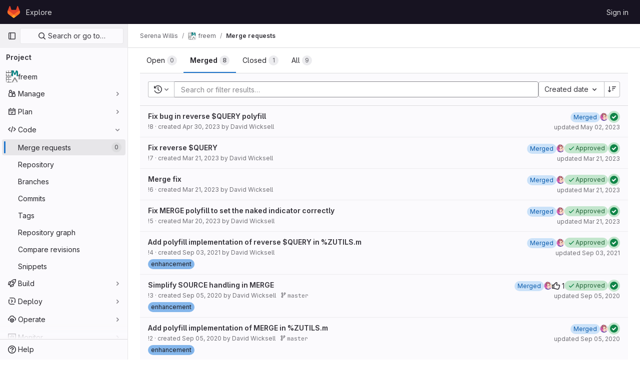

--- FILE ---
content_type: text/html; charset=utf-8
request_url: https://gitlab.coherent-logic.com/snw/freem/-/merge_requests?sort=created_date&state=merged
body_size: 12832
content:




<!DOCTYPE html>
<html class="gl-light ui-neutral with-top-bar with-header" lang="en">
<head prefix="og: http://ogp.me/ns#">
<meta charset="utf-8">
<meta content="IE=edge" http-equiv="X-UA-Compatible">
<meta content="width=device-width, initial-scale=1" name="viewport">
<title>Merge requests · Serena Willis / freem · GitLab</title>
<script>
//<![CDATA[
window.gon={};gon.api_version="v4";gon.default_avatar_url="https://gitlab.coherent-logic.com/assets/no_avatar-849f9c04a3a0d0cea2424ae97b27447dc64a7dbfae83c036c45b403392f0e8ba.png";gon.max_file_size=10;gon.asset_host=null;gon.webpack_public_path="/assets/webpack/";gon.relative_url_root="";gon.user_color_mode="gl-light";gon.user_color_scheme="white";gon.markdown_surround_selection=null;gon.markdown_automatic_lists=null;gon.math_rendering_limits_enabled=true;gon.recaptcha_api_server_url="https://www.recaptcha.net/recaptcha/api.js";gon.recaptcha_sitekey=null;gon.gitlab_url="https://gitlab.coherent-logic.com";gon.promo_url="https://about.gitlab.com";gon.forum_url="https://forum.gitlab.com";gon.docs_url="https://docs.gitlab.com";gon.revision="e8dca573167";gon.feature_category="code_review_workflow";gon.gitlab_logo="/assets/gitlab_logo-2957169c8ef64c58616a1ac3f4fc626e8a35ce4eb3ed31bb0d873712f2a041a0.png";gon.secure=true;gon.sprite_icons="/assets/icons-236e3b687d786d9dfe4709143a94d4c53b8d5a1f235775401e5825148297fa84.svg";gon.sprite_file_icons="/assets/file_icons/file_icons-7cd3d6c3b29a6d972895f36472978a4b5adb4b37f9b5d0716a380e82389f7e0e.svg";gon.emoji_sprites_css_path="/assets/emoji_sprites-d746ae2450a3e9c626d338d77a101b84ff33a47c0c281b676d75c4a6ed2948a4.css";gon.gridstack_css_path="/assets/lazy_bundles/gridstack-5fcfd4ffbea1db04eaf7f16521bcab19ae3af042c8b4afe8d16781eda5a70799.css";gon.test_env=false;gon.disable_animations=false;gon.suggested_label_colors={"#cc338b":"Magenta-pink","#dc143c":"Crimson","#c21e56":"Rose red","#cd5b45":"Dark coral","#ed9121":"Carrot orange","#eee600":"Titanium yellow","#009966":"Green-cyan","#8fbc8f":"Dark sea green","#6699cc":"Blue-gray","#e6e6fa":"Lavender","#9400d3":"Dark violet","#330066":"Deep violet","#36454f":"Charcoal grey","#808080":"Gray"};gon.first_day_of_week=0;gon.time_display_relative=true;gon.time_display_format=0;gon.ee=false;gon.jh=false;gon.dot_com=false;gon.uf_error_prefix="UF";gon.pat_prefix="glpat-";gon.keyboard_shortcuts_enabled=true;gon.diagramsnet_url="https://embed.diagrams.net";gon.features={"sourceEditorToolbar":false,"vscodeWebIde":true,"uiForOrganizations":false,"organizationSwitching":false,"removeMonitorMetrics":true,"workItemsViewPreference":false,"searchButtonTopRight":false,"glqlIntegration":false,"mrApprovedFilter":false};
//]]>
</script>






<link rel="stylesheet" href="/assets/application-1fdb53bdcbf63d97ab4fadb617fa5184d10646d1f0314d4526607d54dbe2cc5b.css" />
<link rel="stylesheet" href="/assets/page_bundles/issuable_list-366e69e421635cb4342aff700490a21beb117bd336ff045b6521fa605bbe66f6.css" /><link rel="stylesheet" href="/assets/page_bundles/merge_request-99c61054202d7870e8a34a346d1a60257556470f1a1e1d707acf0630b0fc1f6c.css" /><link rel="stylesheet" href="/assets/page_bundles/commit_description-1e2cba4dda3c7b30dd84924809020c569f1308dea51520fe1dd5d4ce31403195.css" /><link rel="stylesheet" href="/assets/page_bundles/work_items-d9603c98e9259c19bbb47784abf3b63b5cb7ce8d7463608443b907773ab7197d.css" /><link rel="stylesheet" href="/assets/page_bundles/notes_shared-985467dc606e2acde1735b642c5ce237ef7e965ad1c35cf33a4c9beb2ecb05b8.css" />
<link rel="stylesheet" href="/assets/application_utilities-6e9d4ced3f78abb4b0b5d21e2c5069b8c88f8e045babafc20e3c7f57893d3ee1.css" />
<link rel="stylesheet" href="/assets/tailwind-963352f5d79b0e81c8ff62ae97285b924988e6177494aaefaf1f5f466542142c.css" />


<link rel="stylesheet" href="/assets/fonts-fae5d3f79948bd85f18b6513a025f863b19636e85b09a1492907eb4b1bb0557b.css" />
<link rel="stylesheet" href="/assets/highlight/themes/white-9fc2e7ab1cefbb5a525a1e1b06c04b3141c2179a6d572b1d390cf9db8def8104.css" />


<link rel="preload" href="/assets/application_utilities-6e9d4ced3f78abb4b0b5d21e2c5069b8c88f8e045babafc20e3c7f57893d3ee1.css" as="style" type="text/css">
<link rel="preload" href="/assets/application-1fdb53bdcbf63d97ab4fadb617fa5184d10646d1f0314d4526607d54dbe2cc5b.css" as="style" type="text/css">
<link rel="preload" href="/assets/highlight/themes/white-9fc2e7ab1cefbb5a525a1e1b06c04b3141c2179a6d572b1d390cf9db8def8104.css" as="style" type="text/css">




<script src="/assets/webpack/graphql.e1f11a07.chunk.js" defer="defer"></script>
<script src="/assets/webpack/commons-pages.admin.abuse_reports.show-pages.admin.topics.edit-pages.admin.topics.new-pages.dashboar-bfe2356d.ee9898b8.chunk.js" defer="defer"></script>
<script src="/assets/webpack/commons-pages.admin.abuse_reports.show-pages.dashboard.issues-pages.dashboard.milestones.show-pages.-13e11bbf.31cf9968.chunk.js" defer="defer"></script>
<script src="/assets/webpack/commons-pages.admin.abuse_reports.show-pages.dashboard.issues-pages.groups.boards-pages.groups.issue-8dfa5f96.e0a3e16a.chunk.js" defer="defer"></script>
<script src="/assets/webpack/commons-pages.admin.abuse_reports.show-pages.dashboard.issues-pages.groups.boards-pages.groups.issue-f804d6c2.3cc37ebf.chunk.js" defer="defer"></script>
<script src="/assets/webpack/commons-pages.projects.blob.show-pages.projects.branches.new-pages.projects.commits.show-pages.proje-25ebd1ad.04ee6931.chunk.js" defer="defer"></script>
<script src="/assets/webpack/commons-pages.groups.new-pages.import.gitlab_projects.new-pages.import.manifest.new-pages.projects.n-44c6c18e.03dad955.chunk.js" defer="defer"></script>
<script src="/assets/webpack/commons-pages.search.show-super_sidebar.05f8455b.chunk.js" defer="defer"></script>
<script src="/assets/webpack/super_sidebar.5540ac2a.chunk.js" defer="defer"></script>
<script src="/assets/webpack/commons-pages.projects-pages.projects.activity-pages.projects.alert_management.details-pages.project-ee413973.db11e848.chunk.js" defer="defer"></script>
<script src="/assets/webpack/commons-pages.admin.abuse_reports.show-pages.admin.topics.edit-pages.admin.topics.new-pages.groups.m-f768798b.231f5894.chunk.js" defer="defer"></script>
<script src="/assets/webpack/commons-pages.admin.abuse_reports-pages.admin.abuse_reports.show-pages.admin.runners.index-pages.das-0f444519.a8407116.chunk.js" defer="defer"></script>
<script src="/assets/webpack/commons-pages.admin.abuse_reports.show-pages.dashboard.milestones.show-pages.groups.merge_requests-p-6152ef8e.1d43fc45.chunk.js" defer="defer"></script>
<script src="/assets/webpack/commons-pages.dashboard.milestones.show-pages.groups.merge_requests-pages.groups.milestones.edit-pag-8e438287.09bd5428.chunk.js" defer="defer"></script>
<script src="/assets/webpack/commons-pages.dashboard.issues-pages.groups.issues-pages.groups.merge_requests-pages.groups.work_ite-dc744cb1.d70eece9.chunk.js" defer="defer"></script>
<script src="/assets/webpack/commons-pages.groups.issues-pages.groups.merge_requests-pages.groups.work_items-pages.groups.work_it-ed595783.dfb1d1e1.chunk.js" defer="defer"></script>
<script src="/assets/webpack/commons-pages.groups.merge_requests-pages.groups.work_items-pages.groups.work_items.show-pages.proje-576bd97c.940381f9.chunk.js" defer="defer"></script>
<script src="/assets/webpack/commons-pages.dashboard.milestones.show-pages.groups.merge_requests-pages.groups.milestones.edit-pag-d64c2d3f.bd25c454.chunk.js" defer="defer"></script>
<script src="/assets/webpack/commons-pages.dashboard.issues-pages.groups.boards-pages.groups.issues-pages.groups.work_items-pages-0f471715.f6b17b40.chunk.js" defer="defer"></script>
<script src="/assets/webpack/commons-pages.dashboard.todos.index-pages.groups.merge_requests-pages.projects.merge_requests.confli-8dc84117.2f684e07.chunk.js" defer="defer"></script>
<script src="/assets/webpack/commons-pages.dashboard.issues-pages.dashboard.merge_requests-pages.dashboard.search_merge_requests--1eab2a50.2452fb92.chunk.js" defer="defer"></script>
<script src="/assets/webpack/commons-pages.dashboard.issues-pages.groups.issues-pages.projects.feature_flags.edit-pages.projects.-800c8c04.9312a966.chunk.js" defer="defer"></script>
<script src="/assets/webpack/pages.projects.merge_requests.index.fd49157c.chunk.js" defer="defer"></script>
<script src="/assets/webpack/runtime.37917bca.bundle.js" defer="defer"></script>
<script src="/assets/webpack/main.8ef36d88.chunk.js" defer="defer"></script>
<script src="/assets/webpack/redirect_listbox.2fcc7a18.chunk.js" defer="defer"></script>
<meta content="object" property="og:type">
<meta content="GitLab" property="og:site_name">
<meta content="Merge requests · Serena Willis / freem · GitLab" property="og:title">
<meta content="FreeM implementation of the M programming language and database." property="og:description">
<meta content="https://gitlab.coherent-logic.com/uploads/-/system/project/avatar/48/freem-logo.png" property="og:image">
<meta content="64" property="og:image:width">
<meta content="64" property="og:image:height">
<meta content="https://gitlab.coherent-logic.com/snw/freem/-/merge_requests?sort=created_date&amp;state=merged" property="og:url">
<meta content="summary" property="twitter:card">
<meta content="Merge requests · Serena Willis / freem · GitLab" property="twitter:title">
<meta content="FreeM implementation of the M programming language and database." property="twitter:description">
<meta content="https://gitlab.coherent-logic.com/uploads/-/system/project/avatar/48/freem-logo.png" property="twitter:image">

<meta name="csrf-param" content="authenticity_token" />
<meta name="csrf-token" content="RmgRolHqA1TiGTEZzdUKtk69KKLNeIpsAcZ8sBcDDIiXqlULbfG84P_zpy2G1VogPcKf7jDf44627TgPZjflYw" />
<meta name="csp-nonce" />
<meta name="action-cable-url" content="/-/cable" />
<link href="/-/manifest.json" rel="manifest">
<link rel="icon" type="image/png" href="/assets/favicon-72a2cad5025aa931d6ea56c3201d1f18e68a8cd39788c7c80d5b2b82aa5143ef.png" id="favicon" data-original-href="/assets/favicon-72a2cad5025aa931d6ea56c3201d1f18e68a8cd39788c7c80d5b2b82aa5143ef.png" />
<link rel="apple-touch-icon" type="image/x-icon" href="/assets/apple-touch-icon-b049d4bc0dd9626f31db825d61880737befc7835982586d015bded10b4435460.png" />
<link href="/search/opensearch.xml" rel="search" title="Search GitLab" type="application/opensearchdescription+xml">
<link rel="alternate" type="application/atom+xml" title="freem merge requests" href="https://gitlab.coherent-logic.com/snw/freem/-/merge_requests.atom?sort=created_date&amp;state=merged" />




<meta content="FreeM implementation of the M programming language and database." name="description">
<meta content="#ececef" name="theme-color">
</head>

<body class="tab-width-8 gl-browser-chrome gl-platform-mac" data-find-file="/snw/freem/-/find_file/main" data-namespace-id="2" data-page="projects:merge_requests:index" data-project="freem" data-project-full-path="snw/freem" data-project-id="48">

<script>
//<![CDATA[
gl = window.gl || {};
gl.client = {"isChrome":true,"isMac":true};


//]]>
</script>


<header class="header-logged-out" data-testid="navbar">
<a class="gl-sr-only gl-accessibility" href="#content-body">Skip to content</a>
<div class="container-fluid">
<nav aria-label="Explore GitLab" class="header-logged-out-nav gl-flex gl-gap-3 gl-justify-between">
<div class="gl-flex gl-items-center gl-gap-1">
<span class="gl-sr-only">GitLab</span>
<a title="Homepage" id="logo" class="header-logged-out-logo has-tooltip" aria-label="Homepage" href="/"><svg aria-hidden="true" role="img" class="tanuki-logo" width="25" height="24" viewBox="0 0 25 24" fill="none" xmlns="http://www.w3.org/2000/svg">
  <path class="tanuki-shape tanuki" d="m24.507 9.5-.034-.09L21.082.562a.896.896 0 0 0-1.694.091l-2.29 7.01H7.825L5.535.653a.898.898 0 0 0-1.694-.09L.451 9.411.416 9.5a6.297 6.297 0 0 0 2.09 7.278l.012.01.03.022 5.16 3.867 2.56 1.935 1.554 1.176a1.051 1.051 0 0 0 1.268 0l1.555-1.176 2.56-1.935 5.197-3.89.014-.01A6.297 6.297 0 0 0 24.507 9.5Z"
        fill="#E24329"/>
  <path class="tanuki-shape right-cheek" d="m24.507 9.5-.034-.09a11.44 11.44 0 0 0-4.56 2.051l-7.447 5.632 4.742 3.584 5.197-3.89.014-.01A6.297 6.297 0 0 0 24.507 9.5Z"
        fill="#FC6D26"/>
  <path class="tanuki-shape chin" d="m7.707 20.677 2.56 1.935 1.555 1.176a1.051 1.051 0 0 0 1.268 0l1.555-1.176 2.56-1.935-4.743-3.584-4.755 3.584Z"
        fill="#FCA326"/>
  <path class="tanuki-shape left-cheek" d="M5.01 11.461a11.43 11.43 0 0 0-4.56-2.05L.416 9.5a6.297 6.297 0 0 0 2.09 7.278l.012.01.03.022 5.16 3.867 4.745-3.584-7.444-5.632Z"
        fill="#FC6D26"/>
</svg>

</a></div>
<ul class="gl-list-none gl-p-0 gl-m-0 gl-flex gl-gap-3 gl-items-center gl-grow">
<li class="header-logged-out-nav-item">
<a class="" href="/explore">Explore</a>
</li>
</ul>
<ul class="gl-list-none gl-p-0 gl-m-0 gl-flex gl-gap-3 gl-items-center gl-justify-end">
<li class="header-logged-out-nav-item">
<a href="/users/sign_in?redirect_to_referer=yes">Sign in</a>
</li>
</ul>
</nav>
</div>
</header>

<div class="layout-page page-with-super-sidebar">
<aside class="js-super-sidebar super-sidebar super-sidebar-loading" data-command-palette="{&quot;project_files_url&quot;:&quot;/snw/freem/-/files/main?format=json&quot;,&quot;project_blob_url&quot;:&quot;/snw/freem/-/blob/main&quot;}" data-force-desktop-expanded-sidebar="" data-is-saas="false" data-root-path="/" data-sidebar="{&quot;is_logged_in&quot;:false,&quot;context_switcher_links&quot;:[{&quot;title&quot;:&quot;Explore&quot;,&quot;link&quot;:&quot;/explore&quot;,&quot;icon&quot;:&quot;compass&quot;}],&quot;current_menu_items&quot;:[{&quot;id&quot;:&quot;project_overview&quot;,&quot;title&quot;:&quot;freem&quot;,&quot;icon&quot;:null,&quot;avatar&quot;:&quot;/uploads/-/system/project/avatar/48/freem-logo.png&quot;,&quot;entity_id&quot;:48,&quot;link&quot;:&quot;/snw/freem&quot;,&quot;pill_count&quot;:null,&quot;link_classes&quot;:&quot;shortcuts-project&quot;,&quot;is_active&quot;:false},{&quot;id&quot;:&quot;manage_menu&quot;,&quot;title&quot;:&quot;Manage&quot;,&quot;icon&quot;:&quot;users&quot;,&quot;avatar&quot;:null,&quot;avatar_shape&quot;:&quot;rect&quot;,&quot;entity_id&quot;:null,&quot;link&quot;:&quot;/snw/freem/activity&quot;,&quot;is_active&quot;:false,&quot;pill_count&quot;:null,&quot;items&quot;:[{&quot;id&quot;:&quot;activity&quot;,&quot;title&quot;:&quot;Activity&quot;,&quot;icon&quot;:null,&quot;avatar&quot;:null,&quot;entity_id&quot;:null,&quot;link&quot;:&quot;/snw/freem/activity&quot;,&quot;pill_count&quot;:null,&quot;link_classes&quot;:&quot;shortcuts-project-activity&quot;,&quot;is_active&quot;:false},{&quot;id&quot;:&quot;members&quot;,&quot;title&quot;:&quot;Members&quot;,&quot;icon&quot;:null,&quot;avatar&quot;:null,&quot;entity_id&quot;:null,&quot;link&quot;:&quot;/snw/freem/-/project_members&quot;,&quot;pill_count&quot;:null,&quot;link_classes&quot;:null,&quot;is_active&quot;:false},{&quot;id&quot;:&quot;labels&quot;,&quot;title&quot;:&quot;Labels&quot;,&quot;icon&quot;:null,&quot;avatar&quot;:null,&quot;entity_id&quot;:null,&quot;link&quot;:&quot;/snw/freem/-/labels&quot;,&quot;pill_count&quot;:null,&quot;link_classes&quot;:null,&quot;is_active&quot;:false}],&quot;separated&quot;:false},{&quot;id&quot;:&quot;plan_menu&quot;,&quot;title&quot;:&quot;Plan&quot;,&quot;icon&quot;:&quot;planning&quot;,&quot;avatar&quot;:null,&quot;avatar_shape&quot;:&quot;rect&quot;,&quot;entity_id&quot;:null,&quot;link&quot;:&quot;/snw/freem/-/issues&quot;,&quot;is_active&quot;:false,&quot;pill_count&quot;:null,&quot;items&quot;:[{&quot;id&quot;:&quot;project_issue_list&quot;,&quot;title&quot;:&quot;Issues&quot;,&quot;icon&quot;:null,&quot;avatar&quot;:null,&quot;entity_id&quot;:null,&quot;link&quot;:&quot;/snw/freem/-/issues&quot;,&quot;pill_count&quot;:&quot;11&quot;,&quot;link_classes&quot;:&quot;shortcuts-issues has-sub-items&quot;,&quot;is_active&quot;:false},{&quot;id&quot;:&quot;boards&quot;,&quot;title&quot;:&quot;Issue boards&quot;,&quot;icon&quot;:null,&quot;avatar&quot;:null,&quot;entity_id&quot;:null,&quot;link&quot;:&quot;/snw/freem/-/boards&quot;,&quot;pill_count&quot;:null,&quot;link_classes&quot;:&quot;shortcuts-issue-boards&quot;,&quot;is_active&quot;:false},{&quot;id&quot;:&quot;milestones&quot;,&quot;title&quot;:&quot;Milestones&quot;,&quot;icon&quot;:null,&quot;avatar&quot;:null,&quot;entity_id&quot;:null,&quot;link&quot;:&quot;/snw/freem/-/milestones&quot;,&quot;pill_count&quot;:null,&quot;link_classes&quot;:null,&quot;is_active&quot;:false},{&quot;id&quot;:&quot;project_wiki&quot;,&quot;title&quot;:&quot;Wiki&quot;,&quot;icon&quot;:null,&quot;avatar&quot;:null,&quot;entity_id&quot;:null,&quot;link&quot;:&quot;/snw/freem/-/wikis/home&quot;,&quot;pill_count&quot;:null,&quot;link_classes&quot;:&quot;shortcuts-wiki&quot;,&quot;is_active&quot;:false}],&quot;separated&quot;:false},{&quot;id&quot;:&quot;code_menu&quot;,&quot;title&quot;:&quot;Code&quot;,&quot;icon&quot;:&quot;code&quot;,&quot;avatar&quot;:null,&quot;avatar_shape&quot;:&quot;rect&quot;,&quot;entity_id&quot;:null,&quot;link&quot;:&quot;/snw/freem/-/merge_requests&quot;,&quot;is_active&quot;:true,&quot;pill_count&quot;:null,&quot;items&quot;:[{&quot;id&quot;:&quot;project_merge_request_list&quot;,&quot;title&quot;:&quot;Merge requests&quot;,&quot;icon&quot;:null,&quot;avatar&quot;:null,&quot;entity_id&quot;:null,&quot;link&quot;:&quot;/snw/freem/-/merge_requests&quot;,&quot;pill_count&quot;:&quot;0&quot;,&quot;link_classes&quot;:&quot;shortcuts-merge_requests&quot;,&quot;is_active&quot;:true},{&quot;id&quot;:&quot;files&quot;,&quot;title&quot;:&quot;Repository&quot;,&quot;icon&quot;:null,&quot;avatar&quot;:null,&quot;entity_id&quot;:null,&quot;link&quot;:&quot;/snw/freem/-/tree/main&quot;,&quot;pill_count&quot;:null,&quot;link_classes&quot;:&quot;shortcuts-tree&quot;,&quot;is_active&quot;:false},{&quot;id&quot;:&quot;branches&quot;,&quot;title&quot;:&quot;Branches&quot;,&quot;icon&quot;:null,&quot;avatar&quot;:null,&quot;entity_id&quot;:null,&quot;link&quot;:&quot;/snw/freem/-/branches&quot;,&quot;pill_count&quot;:null,&quot;link_classes&quot;:null,&quot;is_active&quot;:false},{&quot;id&quot;:&quot;commits&quot;,&quot;title&quot;:&quot;Commits&quot;,&quot;icon&quot;:null,&quot;avatar&quot;:null,&quot;entity_id&quot;:null,&quot;link&quot;:&quot;/snw/freem/-/commits/main?ref_type=heads&quot;,&quot;pill_count&quot;:null,&quot;link_classes&quot;:&quot;shortcuts-commits&quot;,&quot;is_active&quot;:false},{&quot;id&quot;:&quot;tags&quot;,&quot;title&quot;:&quot;Tags&quot;,&quot;icon&quot;:null,&quot;avatar&quot;:null,&quot;entity_id&quot;:null,&quot;link&quot;:&quot;/snw/freem/-/tags&quot;,&quot;pill_count&quot;:null,&quot;link_classes&quot;:null,&quot;is_active&quot;:false},{&quot;id&quot;:&quot;graphs&quot;,&quot;title&quot;:&quot;Repository graph&quot;,&quot;icon&quot;:null,&quot;avatar&quot;:null,&quot;entity_id&quot;:null,&quot;link&quot;:&quot;/snw/freem/-/network/main?ref_type=heads&quot;,&quot;pill_count&quot;:null,&quot;link_classes&quot;:&quot;shortcuts-network&quot;,&quot;is_active&quot;:false},{&quot;id&quot;:&quot;compare&quot;,&quot;title&quot;:&quot;Compare revisions&quot;,&quot;icon&quot;:null,&quot;avatar&quot;:null,&quot;entity_id&quot;:null,&quot;link&quot;:&quot;/snw/freem/-/compare?from=main\u0026to=main&quot;,&quot;pill_count&quot;:null,&quot;link_classes&quot;:null,&quot;is_active&quot;:false},{&quot;id&quot;:&quot;project_snippets&quot;,&quot;title&quot;:&quot;Snippets&quot;,&quot;icon&quot;:null,&quot;avatar&quot;:null,&quot;entity_id&quot;:null,&quot;link&quot;:&quot;/snw/freem/-/snippets&quot;,&quot;pill_count&quot;:null,&quot;link_classes&quot;:&quot;shortcuts-snippets&quot;,&quot;is_active&quot;:false}],&quot;separated&quot;:false},{&quot;id&quot;:&quot;build_menu&quot;,&quot;title&quot;:&quot;Build&quot;,&quot;icon&quot;:&quot;rocket&quot;,&quot;avatar&quot;:null,&quot;avatar_shape&quot;:&quot;rect&quot;,&quot;entity_id&quot;:null,&quot;link&quot;:&quot;/snw/freem/-/pipelines&quot;,&quot;is_active&quot;:false,&quot;pill_count&quot;:null,&quot;items&quot;:[{&quot;id&quot;:&quot;pipelines&quot;,&quot;title&quot;:&quot;Pipelines&quot;,&quot;icon&quot;:null,&quot;avatar&quot;:null,&quot;entity_id&quot;:null,&quot;link&quot;:&quot;/snw/freem/-/pipelines&quot;,&quot;pill_count&quot;:null,&quot;link_classes&quot;:&quot;shortcuts-pipelines&quot;,&quot;is_active&quot;:false},{&quot;id&quot;:&quot;jobs&quot;,&quot;title&quot;:&quot;Jobs&quot;,&quot;icon&quot;:null,&quot;avatar&quot;:null,&quot;entity_id&quot;:null,&quot;link&quot;:&quot;/snw/freem/-/jobs&quot;,&quot;pill_count&quot;:null,&quot;link_classes&quot;:&quot;shortcuts-builds&quot;,&quot;is_active&quot;:false},{&quot;id&quot;:&quot;pipeline_schedules&quot;,&quot;title&quot;:&quot;Pipeline schedules&quot;,&quot;icon&quot;:null,&quot;avatar&quot;:null,&quot;entity_id&quot;:null,&quot;link&quot;:&quot;/snw/freem/-/pipeline_schedules&quot;,&quot;pill_count&quot;:null,&quot;link_classes&quot;:&quot;shortcuts-builds&quot;,&quot;is_active&quot;:false},{&quot;id&quot;:&quot;artifacts&quot;,&quot;title&quot;:&quot;Artifacts&quot;,&quot;icon&quot;:null,&quot;avatar&quot;:null,&quot;entity_id&quot;:null,&quot;link&quot;:&quot;/snw/freem/-/artifacts&quot;,&quot;pill_count&quot;:null,&quot;link_classes&quot;:&quot;shortcuts-builds&quot;,&quot;is_active&quot;:false}],&quot;separated&quot;:false},{&quot;id&quot;:&quot;deploy_menu&quot;,&quot;title&quot;:&quot;Deploy&quot;,&quot;icon&quot;:&quot;deployments&quot;,&quot;avatar&quot;:null,&quot;avatar_shape&quot;:&quot;rect&quot;,&quot;entity_id&quot;:null,&quot;link&quot;:&quot;/snw/freem/-/releases&quot;,&quot;is_active&quot;:false,&quot;pill_count&quot;:null,&quot;items&quot;:[{&quot;id&quot;:&quot;releases&quot;,&quot;title&quot;:&quot;Releases&quot;,&quot;icon&quot;:null,&quot;avatar&quot;:null,&quot;entity_id&quot;:null,&quot;link&quot;:&quot;/snw/freem/-/releases&quot;,&quot;pill_count&quot;:null,&quot;link_classes&quot;:&quot;shortcuts-deployments-releases&quot;,&quot;is_active&quot;:false},{&quot;id&quot;:&quot;container_registry&quot;,&quot;title&quot;:&quot;Container Registry&quot;,&quot;icon&quot;:null,&quot;avatar&quot;:null,&quot;entity_id&quot;:null,&quot;link&quot;:&quot;/snw/freem/container_registry&quot;,&quot;pill_count&quot;:null,&quot;link_classes&quot;:null,&quot;is_active&quot;:false},{&quot;id&quot;:&quot;model_registry&quot;,&quot;title&quot;:&quot;Model registry&quot;,&quot;icon&quot;:null,&quot;avatar&quot;:null,&quot;entity_id&quot;:null,&quot;link&quot;:&quot;/snw/freem/-/ml/models&quot;,&quot;pill_count&quot;:null,&quot;link_classes&quot;:null,&quot;is_active&quot;:false}],&quot;separated&quot;:false},{&quot;id&quot;:&quot;operations_menu&quot;,&quot;title&quot;:&quot;Operate&quot;,&quot;icon&quot;:&quot;cloud-pod&quot;,&quot;avatar&quot;:null,&quot;avatar_shape&quot;:&quot;rect&quot;,&quot;entity_id&quot;:null,&quot;link&quot;:&quot;/snw/freem/-/environments&quot;,&quot;is_active&quot;:false,&quot;pill_count&quot;:null,&quot;items&quot;:[{&quot;id&quot;:&quot;environments&quot;,&quot;title&quot;:&quot;Environments&quot;,&quot;icon&quot;:null,&quot;avatar&quot;:null,&quot;entity_id&quot;:null,&quot;link&quot;:&quot;/snw/freem/-/environments&quot;,&quot;pill_count&quot;:null,&quot;link_classes&quot;:&quot;shortcuts-environments&quot;,&quot;is_active&quot;:false}],&quot;separated&quot;:false},{&quot;id&quot;:&quot;monitor_menu&quot;,&quot;title&quot;:&quot;Monitor&quot;,&quot;icon&quot;:&quot;monitor&quot;,&quot;avatar&quot;:null,&quot;avatar_shape&quot;:&quot;rect&quot;,&quot;entity_id&quot;:null,&quot;link&quot;:&quot;/snw/freem/-/incidents&quot;,&quot;is_active&quot;:false,&quot;pill_count&quot;:null,&quot;items&quot;:[{&quot;id&quot;:&quot;incidents&quot;,&quot;title&quot;:&quot;Incidents&quot;,&quot;icon&quot;:null,&quot;avatar&quot;:null,&quot;entity_id&quot;:null,&quot;link&quot;:&quot;/snw/freem/-/incidents&quot;,&quot;pill_count&quot;:null,&quot;link_classes&quot;:null,&quot;is_active&quot;:false}],&quot;separated&quot;:false},{&quot;id&quot;:&quot;analyze_menu&quot;,&quot;title&quot;:&quot;Analyze&quot;,&quot;icon&quot;:&quot;chart&quot;,&quot;avatar&quot;:null,&quot;avatar_shape&quot;:&quot;rect&quot;,&quot;entity_id&quot;:null,&quot;link&quot;:&quot;/snw/freem/-/value_stream_analytics&quot;,&quot;is_active&quot;:false,&quot;pill_count&quot;:null,&quot;items&quot;:[{&quot;id&quot;:&quot;cycle_analytics&quot;,&quot;title&quot;:&quot;Value stream analytics&quot;,&quot;icon&quot;:null,&quot;avatar&quot;:null,&quot;entity_id&quot;:null,&quot;link&quot;:&quot;/snw/freem/-/value_stream_analytics&quot;,&quot;pill_count&quot;:null,&quot;link_classes&quot;:&quot;shortcuts-project-cycle-analytics&quot;,&quot;is_active&quot;:false},{&quot;id&quot;:&quot;contributors&quot;,&quot;title&quot;:&quot;Contributor analytics&quot;,&quot;icon&quot;:null,&quot;avatar&quot;:null,&quot;entity_id&quot;:null,&quot;link&quot;:&quot;/snw/freem/-/graphs/main?ref_type=heads&quot;,&quot;pill_count&quot;:null,&quot;link_classes&quot;:null,&quot;is_active&quot;:false},{&quot;id&quot;:&quot;ci_cd_analytics&quot;,&quot;title&quot;:&quot;CI/CD analytics&quot;,&quot;icon&quot;:null,&quot;avatar&quot;:null,&quot;entity_id&quot;:null,&quot;link&quot;:&quot;/snw/freem/-/pipelines/charts&quot;,&quot;pill_count&quot;:null,&quot;link_classes&quot;:null,&quot;is_active&quot;:false},{&quot;id&quot;:&quot;repository_analytics&quot;,&quot;title&quot;:&quot;Repository analytics&quot;,&quot;icon&quot;:null,&quot;avatar&quot;:null,&quot;entity_id&quot;:null,&quot;link&quot;:&quot;/snw/freem/-/graphs/main/charts&quot;,&quot;pill_count&quot;:null,&quot;link_classes&quot;:&quot;shortcuts-repository-charts&quot;,&quot;is_active&quot;:false},{&quot;id&quot;:&quot;model_experiments&quot;,&quot;title&quot;:&quot;Model experiments&quot;,&quot;icon&quot;:null,&quot;avatar&quot;:null,&quot;entity_id&quot;:null,&quot;link&quot;:&quot;/snw/freem/-/ml/experiments&quot;,&quot;pill_count&quot;:null,&quot;link_classes&quot;:null,&quot;is_active&quot;:false}],&quot;separated&quot;:false}],&quot;current_context_header&quot;:&quot;Project&quot;,&quot;support_path&quot;:&quot;https://about.gitlab.com/get-help/&quot;,&quot;docs_path&quot;:&quot;/help/docs&quot;,&quot;display_whats_new&quot;:false,&quot;show_version_check&quot;:null,&quot;search&quot;:{&quot;search_path&quot;:&quot;/search&quot;,&quot;issues_path&quot;:&quot;/dashboard/issues&quot;,&quot;mr_path&quot;:&quot;/dashboard/merge_requests&quot;,&quot;autocomplete_path&quot;:&quot;/search/autocomplete&quot;,&quot;settings_path&quot;:&quot;/search/settings&quot;,&quot;search_context&quot;:{&quot;project&quot;:{&quot;id&quot;:48,&quot;name&quot;:&quot;freem&quot;},&quot;project_metadata&quot;:{&quot;mr_path&quot;:&quot;/snw/freem/-/merge_requests&quot;,&quot;issues_path&quot;:&quot;/snw/freem/-/issues&quot;},&quot;code_search&quot;:false,&quot;scope&quot;:&quot;merge_requests&quot;,&quot;for_snippets&quot;:null}},&quot;panel_type&quot;:&quot;project&quot;,&quot;shortcut_links&quot;:[{&quot;title&quot;:&quot;Snippets&quot;,&quot;href&quot;:&quot;/explore/snippets&quot;,&quot;css_class&quot;:&quot;dashboard-shortcuts-snippets&quot;},{&quot;title&quot;:&quot;Groups&quot;,&quot;href&quot;:&quot;/explore/groups&quot;,&quot;css_class&quot;:&quot;dashboard-shortcuts-groups&quot;},{&quot;title&quot;:&quot;Projects&quot;,&quot;href&quot;:&quot;/explore/projects/starred&quot;,&quot;css_class&quot;:&quot;dashboard-shortcuts-projects&quot;}],&quot;terms&quot;:null}"></aside>

<div class="content-wrapper">

<div class="broadcast-wrapper">




</div>
<div class="alert-wrapper alert-wrapper-top-space gl-flex gl-flex-col gl-gap-3 container-fluid container-limited">
























</div>
<div class="top-bar-fixed container-fluid" data-testid="top-bar">
<div class="top-bar-container gl-flex gl-items-center gl-gap-2">
<div class="gl-grow gl-basis-0 gl-flex gl-items-center gl-justify-start">
<button class="gl-button btn btn-icon btn-md btn-default btn-default-tertiary js-super-sidebar-toggle-expand super-sidebar-toggle -gl-ml-3" aria-controls="super-sidebar" aria-expanded="false" aria-label="Primary navigation sidebar" type="button"><svg class="s16 gl-icon gl-button-icon " data-testid="sidebar-icon"><use href="/assets/icons-236e3b687d786d9dfe4709143a94d4c53b8d5a1f235775401e5825148297fa84.svg#sidebar"></use></svg>

</button>
<script type="application/ld+json">
{"@context":"https://schema.org","@type":"BreadcrumbList","itemListElement":[{"@type":"ListItem","position":1,"name":"Serena Willis","item":"https://gitlab.coherent-logic.com/snw"},{"@type":"ListItem","position":2,"name":"freem","item":"https://gitlab.coherent-logic.com/snw/freem"},{"@type":"ListItem","position":3,"name":"Merge requests","item":"https://gitlab.coherent-logic.com/snw/freem/-/merge_requests?sort=created_date\u0026state=merged"}]}


</script>
<div data-testid="breadcrumb-links" id="js-vue-page-breadcrumbs-wrapper">
<div data-breadcrumbs-json="[{&quot;text&quot;:&quot;Serena Willis&quot;,&quot;href&quot;:&quot;/snw&quot;,&quot;avatarPath&quot;:null},{&quot;text&quot;:&quot;freem&quot;,&quot;href&quot;:&quot;/snw/freem&quot;,&quot;avatarPath&quot;:&quot;/uploads/-/system/project/avatar/48/freem-logo.png&quot;},{&quot;text&quot;:&quot;Merge requests&quot;,&quot;href&quot;:&quot;/snw/freem/-/merge_requests?sort=created_date\u0026state=merged&quot;,&quot;avatarPath&quot;:null}]" id="js-vue-page-breadcrumbs"></div>
<div id="js-injected-page-breadcrumbs"></div>
</div>


</div>
<div class="gl-flex-none gl-flex gl-items-center gl-justify-center">
<div id="js-advanced-search-modal"></div>

</div>
<div class="gl-grow gl-basis-0 gl-flex gl-items-center gl-justify-end">
<div id="js-work-item-feedback"></div>


</div>
</div>
</div>

<div class="container-fluid container-limited project-highlight-puc">
<main class="content" id="content-body" itemscope itemtype="http://schema.org/SoftwareSourceCode">
<div class="flash-container flash-container-page sticky" data-testid="flash-container">
<div id="js-global-alerts"></div>
</div>







<div class="top-area">
<ul class="issues-state-filters gl-border-b-0 gl-grow nav gl-tabs-nav" role="tablist"><li role="presentation" class="nav-item"><a id="state-opened" title="Filter by merge requests that are currently open." data-state="opened" role="tab" class="nav-link gl-tab-nav-item" href="/snw/freem/-/merge_requests?sort=created_date&amp;state=opened"><span>Open</span> <span class="gl-badge badge badge-pill badge-muted gl-tab-counter-badge gl-hidden sm:gl-inline-flex"><span class="gl-badge-content">0</span></span>
</a></li><li role="presentation" class="nav-item"><a id="state-merged" title="Filter by merge requests that are currently merged." data-state="merged" role="tab" class="nav-link gl-tab-nav-item active gl-tab-nav-item-active" href="/snw/freem/-/merge_requests?sort=created_date&amp;state=merged"><span>Merged</span> <span class="gl-badge badge badge-pill badge-muted gl-tab-counter-badge gl-hidden sm:gl-inline-flex"><span class="gl-badge-content">8</span></span>
</a></li><li role="presentation" class="nav-item"><a id="state-closed" title="Filter by merge requests that are currently closed and unmerged." data-state="closed" role="tab" class="nav-link gl-tab-nav-item" href="/snw/freem/-/merge_requests?sort=created_date&amp;state=closed"><span>Closed</span> <span class="gl-badge badge badge-pill badge-muted gl-tab-counter-badge gl-hidden sm:gl-inline-flex"><span class="gl-badge-content">1</span></span>
</a></li><li role="presentation" class="nav-item"><a id="state-all" title="Show all merge requests." data-state="all" role="tab" class="nav-link gl-tab-nav-item" href="/snw/freem/-/merge_requests?sort=created_date&amp;state=all"><span>All</span> <span class="gl-badge badge badge-pill badge-muted gl-tab-counter-badge gl-hidden sm:gl-inline-flex"><span class="gl-badge-content">9</span></span>
</a></li>
</ul>
<div class="nav-controls">

<div data-export-csv-path="/snw/freem/-/merge_requests/export_csv?sort=created_date&amp;state=merged" data-is-signed-in="false" data-issuable-count="8" data-issuable-type="merge_request" data-rss-url="/snw/freem/-/merge_requests.atom?sort=created_date&amp;state=merged" id="js-vue-mr-list-more-actions"></div>

</div>
</div>
<div class="issues-filters">
<div class="issues-details-filters filtered-search-block gl-flex gl-flex-col lg:gl-flex-row gl-gap-3 row-content-block second-block ">
<div class="gl-flex gl-flex-col md:gl-flex-row gl-grow gl-w-full">
<form class="filter-form js-filter-form gl-w-full" action="/snw/freem/-/merge_requests?sort=created_date&amp;state=merged" accept-charset="UTF-8" method="get"><div class="issues-other-filters filtered-search-wrapper gl-flex gl-flex-col md:gl-flex-row">
<div class="filtered-search-box">
<div class="dropdown filtered-search-history-dropdown-wrapper"><button class="dropdown-menu-toggle gl-button btn btn-default filtered-search-history-dropdown-toggle-button" type="button" data-toggle="dropdown"><span class="dropdown-toggle-text "><span><svg class="s16" data-testid="history-icon"><use href="/assets/icons-236e3b687d786d9dfe4709143a94d4c53b8d5a1f235775401e5825148297fa84.svg#history"></use></svg></span><span class="gl-sr-only">Recent searches</span></span><svg class="s16 dropdown-menu-toggle-icon" data-testid="chevron-down-icon"><use href="/assets/icons-236e3b687d786d9dfe4709143a94d4c53b8d5a1f235775401e5825148297fa84.svg#chevron-down"></use></svg></button><div class="dropdown-menu dropdown-select filtered-search-history-dropdown"><div data-testid="dropdown-list-content" class="dropdown-content filtered-search-history-dropdown-content"><div class="js-filtered-search-history-dropdown" data-full-path="snw/freem"></div>
</div><div class="dropdown-loading"><div class="gl-spinner-container gl-mt-7" role="status"><span aria-hidden class="gl-spinner gl-spinner-md gl-spinner-dark !gl-align-text-bottom"></span><span class="gl-sr-only !gl-absolute">Loading</span>
</div></div></div></div><div class="filtered-search-box-input-container droplab-dropdown">
<div class="scroll-container">
<ul class="tokens-container list-unstyled">
<li class="input-token">
<input aria-label="Add search filter" autocomplete="off" class="form-control filtered-search" data-environments-endpoint="/snw/freem/unfoldered_environment_names" data-labels-endpoint="/snw/freem/-/labels" data-milestones-endpoint="/snw/freem/-/milestones" data-project-id="48" data-releases-endpoint="/snw/freem/-/releases" id="filtered-search-merge_requests" placeholder="Search or filter results…">
</li>
</ul>
</div>
<div class="gl-filtered-search-suggestion-list dropdown-menu" id="js-dropdown-hint">
<ul class="filter-dropdown" data-dropdown data-dynamic>
<li class="filter-dropdown-item" data-action="{{hint === &#39;search&#39; ? &#39;submit&#39; : &#39;&#39; }}" data-hint="{{hint}}" data-tag="{{tag}}">
<button type="button" class="gl-button btn btn-md btn-link "><span class="gl-button-text gl-inline-flex">
<svg>
<use xlink:href="{{icon}}"></use>
</svg>
{{ formattedKey }}

</span>

</button></li>
</ul>
</div>
<div class="gl-filtered-search-suggestion-list dropdown-menu" id="js-dropdown-operator">
<ul class="filter-dropdown" data-dropdown data-dynamic>
<li class="filter-dropdown-item" data-value="{{ title }}">
<button type="button" class="gl-button btn btn-md btn-link "><span class="gl-button-text gl-inline-flex gl-justify-between gl-w-full">
{{ title }}
<span class="gl-text-subtle">
{{ help }}
</span>

</span>

</button></li>
</ul>
</div>
<div class="gl-filtered-search-suggestion-list dropdown-menu" id="js-dropdown-author">
<ul class="filter-dropdown" data-dropdown data-dynamic>
<li class="filter-dropdown-item">
<button type="button" class="gl-button btn btn-md btn-link "><span class="gl-button-text gl-flex gl-items-center">
<div class="gl-shrink-0">
<img alt="{{name}}&#39;s avatar" src="[data-uri]" data-src="{{avatar_url}}" class="avatar s32 lazy" title="{{name}}">
</div>
<div class="gl-flex gl-flex-col">
<span class="gl-font-bold gl-whitespace-normal gl-break-words">
{{name}}
</span>
<span class="js-dropdown-light-content gl-text-subtle gl-whitespace-normal gl-break-all">
@{{username}}
</span>
</div>

</span>

</button></li>

</ul>
</div>
<div class="gl-filtered-search-suggestion-list dropdown-menu" id="js-dropdown-assignee">
<ul data-dropdown>
<li class="filter-dropdown-item" data-value="None">
<button type="button" class="gl-button btn btn-md btn-link "><span class="gl-button-text">
None

</span>

</button></li>
<li class="filter-dropdown-item" data-value="Any">
<button type="button" class="gl-button btn btn-md btn-link "><span class="gl-button-text">
Any

</span>

</button></li>
<li class="divider droplab-item-ignore"></li>
</ul>
<ul class="filter-dropdown" data-dropdown data-dynamic>
<li class="filter-dropdown-item">
<button type="button" class="gl-button btn btn-md btn-link "><span class="gl-button-text gl-flex gl-items-center">
<div class="gl-shrink-0">
<img alt="{{name}}&#39;s avatar" src="[data-uri]" data-src="{{avatar_url}}" class="avatar s32 lazy" title="{{name}}">
</div>
<div class="gl-flex gl-flex-col">
<span class="gl-font-bold gl-whitespace-normal gl-break-words">
{{name}}
</span>
<span class="js-dropdown-light-content gl-text-subtle gl-whitespace-normal gl-break-all">
@{{username}}
</span>
</div>

</span>

</button></li>

</ul>
</div>
<div class="gl-filtered-search-suggestion-list dropdown-menu" id="js-dropdown-reviewer">
<ul data-dropdown>
<li class="filter-dropdown-item" data-value="None">
<button type="button" class="gl-button btn btn-md btn-link "><span class="gl-button-text">
None

</span>

</button></li>
<li class="filter-dropdown-item" data-value="Any">
<button type="button" class="gl-button btn btn-md btn-link "><span class="gl-button-text">
Any

</span>

</button></li>
<li class="divider droplab-item-ignore"></li>
</ul>
<ul class="filter-dropdown" data-dropdown data-dynamic>
<li class="filter-dropdown-item">
<button type="button" class="gl-button btn btn-md btn-link "><span class="gl-button-text gl-flex gl-items-center">
<div class="gl-shrink-0">
<img alt="{{name}}&#39;s avatar" src="[data-uri]" data-src="{{avatar_url}}" class="avatar s32 lazy" title="{{name}}">
</div>
<div class="gl-flex gl-flex-col">
<span class="gl-font-bold gl-whitespace-normal gl-break-words">
{{name}}
</span>
<span class="js-dropdown-light-content gl-text-subtle gl-whitespace-normal gl-break-all">
@{{username}}
</span>
</div>

</span>

</button></li>

</ul>
</div>

<div class="filtered-search-input-dropdown-menu dropdown-menu" id="js-dropdown-approved-by">
<ul data-dropdown>
<li class="filter-dropdown-item" data-value="None">
<button type="button" class="gl-button btn btn-md btn-link "><span class="gl-button-text">
None

</span>

</button></li>
<li class="filter-dropdown-item" data-value="Any">
<button type="button" class="gl-button btn btn-md btn-link "><span class="gl-button-text">
Any

</span>

</button></li>
<li class="divider droplab-item-ignore"></li>
</ul>
<ul class="filter-dropdown" data-dropdown data-dynamic>
<li class="filter-dropdown-item">
<button type="button" class="gl-button btn btn-md btn-link "><span class="gl-button-text gl-flex gl-items-center">
<div class="gl-shrink-0">
<img alt="{{name}}&#39;s avatar" src="[data-uri]" data-src="{{avatar_url}}" class="avatar s32 lazy" title="{{name}}">
</div>
<div class="gl-flex gl-flex-col">
<span class="gl-font-bold gl-whitespace-normal gl-break-words">
{{name}}
</span>
<span class="js-dropdown-light-content gl-text-subtle gl-whitespace-normal gl-break-all">
@{{username}}
</span>
</div>

</span>

</button></li>

</ul>
</div>

<div class="filtered-search-input-dropdown-menu dropdown-menu" id="js-dropdown-merge-user">
<ul data-dropdown>
</ul>
<ul class="filter-dropdown" data-dropdown data-dynamic>
<li class="filter-dropdown-item">
<button type="button" class="gl-button btn btn-md btn-link "><span class="gl-button-text gl-flex gl-items-center">
<div class="gl-shrink-0">
<img alt="{{name}}&#39;s avatar" src="[data-uri]" data-src="{{avatar_url}}" class="avatar s32 lazy" title="{{name}}">
</div>
<div class="gl-flex gl-flex-col">
<span class="gl-font-bold gl-whitespace-normal gl-break-words">
{{name}}
</span>
<span class="js-dropdown-light-content gl-text-subtle gl-whitespace-normal gl-break-all">
@{{username}}
</span>
</div>

</span>

</button></li>

</ul>
</div>

<div class="gl-filtered-search-suggestion-list dropdown-menu" id="js-dropdown-milestone">
<ul data-dropdown>
<li class="filter-dropdown-item" data-value="None">
<button type="button" class="gl-button btn btn-md btn-link "><span class="gl-button-text">
None

</span>

</button></li>
<li class="filter-dropdown-item" data-value="Any">
<button type="button" class="gl-button btn btn-md btn-link "><span class="gl-button-text">
Any

</span>

</button></li>
<li class="filter-dropdown-item" data-value="Upcoming">
<button type="button" class="gl-button btn btn-md btn-link "><span class="gl-button-text">
Upcoming

</span>

</button></li>
<li class="filter-dropdown-item" data-value="Started">
<button type="button" class="gl-button btn btn-md btn-link "><span class="gl-button-text">
Started

</span>

</button></li>
<li class="divider droplab-item-ignore"></li>
</ul>
<ul class="filter-dropdown" data-dropdown data-dynamic>
<li class="filter-dropdown-item">
<button class="gl-button btn btn-md btn-link js-data-value" type="button"><span class="gl-button-text">
{{title}}

</span>

</button></li>
</ul>
</div>

<div class="gl-filtered-search-suggestion-list dropdown-menu" id="js-dropdown-release">
<ul data-dropdown>
<li class="filter-dropdown-item" data-value="None">
<button type="button" class="gl-button btn btn-md btn-link "><span class="gl-button-text">
None

</span>

</button></li>
<li class="filter-dropdown-item" data-value="Any">
<button type="button" class="gl-button btn btn-md btn-link "><span class="gl-button-text">
Any

</span>

</button></li>
<li class="divider droplab-item-ignore"></li>
</ul>
<ul class="filter-dropdown" data-dropdown data-dynamic>
<li class="filter-dropdown-item">
<button class="gl-button btn btn-md btn-link js-data-value" type="button"><span class="gl-button-text">
{{title}}

</span>

</button></li>
</ul>
</div>
<div class="gl-filtered-search-suggestion-list dropdown-menu" id="js-dropdown-label">
<ul data-dropdown>
<li class="filter-dropdown-item" data-value="None">
<button type="button" class="gl-button btn btn-md btn-link "><span class="gl-button-text">
None

</span>

</button></li>
<li class="filter-dropdown-item" data-value="Any">
<button type="button" class="gl-button btn btn-md btn-link "><span class="gl-button-text">
Any

</span>

</button></li>
<li class="divider droplab-item-ignore"></li>
</ul>
<ul class="filter-dropdown" data-dropdown data-dynamic>
<li class="filter-dropdown-item">
<button type="button" class="gl-button btn btn-md btn-link "><span class="gl-button-text gl-inline-flex gl-gap-3">
<span class="dropdown-label-box gl-m-0" style="background: {{color}}"></span>
<span class="label-title js-data-value">
{{title}}
</span>

</span>

</button></li>
</ul>
</div>
<div class="gl-filtered-search-suggestion-list dropdown-menu" id="js-dropdown-my-reaction">
<ul data-dropdown>
<li class="filter-dropdown-item" data-value="None">
<button type="button" class="gl-button btn btn-md btn-link "><span class="gl-button-text">
None

</span>

</button></li>
<li class="filter-dropdown-item" data-value="Any">
<button type="button" class="gl-button btn btn-md btn-link "><span class="gl-button-text">
Any

</span>

</button></li>
<li class="divider droplab-item-ignore"></li>
</ul>
<ul class="filter-dropdown" data-dropdown data-dynamic>
<li class="filter-dropdown-item">
<button type="button" class="gl-button btn btn-md btn-link "><span class="gl-button-text gl-inline-flex gl-gap-1">
<gl-emoji></gl-emoji>
<span class="js-data-value">
{{name}}
</span>

</span>

</button></li>
</ul>
</div>
<div class="gl-filtered-search-suggestion-list dropdown-menu" id="js-dropdown-wip">
<ul class="filter-dropdown" data-dropdown>
<li class="filter-dropdown-item" data-capitalize data-value="yes">
<button type="button" class="gl-button btn btn-md btn-link "><span class="gl-button-text">
Yes

</span>

</button></li>
<li class="filter-dropdown-item" data-capitalize data-value="no">
<button type="button" class="gl-button btn btn-md btn-link "><span class="gl-button-text">
No

</span>

</button></li>
</ul>
</div>
<div class="gl-filtered-search-suggestion-list dropdown-menu" id="js-dropdown-confidential">
<ul class="filter-dropdown" data-dropdown>
<li class="filter-dropdown-item" data-capitalize data-value="yes">
<button type="button" class="gl-button btn btn-md btn-link "><span class="gl-button-text">
Yes

</span>

</button></li>
<li class="filter-dropdown-item" data-capitalize data-value="no">
<button type="button" class="gl-button btn btn-md btn-link "><span class="gl-button-text">
No

</span>

</button></li>
</ul>
</div>
<div class="gl-filtered-search-suggestion-list dropdown-menu" id="js-dropdown-target-branch">
<ul class="filter-dropdown" data-dropdown data-dynamic>
<li class="filter-dropdown-item">
<button class="gl-button btn btn-md btn-link gl-font-monospace js-data-value" type="button"><span class="gl-button-text">
{{title}}

</span>

</button></li>
</ul>
</div>
<div class="gl-filtered-search-suggestion-list dropdown-menu" id="js-dropdown-source-branch">
<ul class="filter-dropdown" data-dropdown data-dynamic>
<li class="filter-dropdown-item">
<button class="gl-button btn btn-md btn-link gl-font-monospace js-data-value" type="button"><span class="gl-button-text">
{{title}}

</span>

</button></li>
</ul>
</div>
<div class="gl-filtered-search-suggestion-list dropdown-menu" id="js-dropdown-environment">
<ul class="filter-dropdown" data-dropdown data-dynamic>
<li class="filter-dropdown-item">
<button class="gl-button btn btn-md btn-link js-data-value" type="button"><span class="gl-button-text">
{{title}}

</span>

</button></li>
</ul>
</div>


</div>
<button class="gl-button btn btn-icon btn-sm btn-default btn-default-tertiary clear-search hidden gl-self-center gl-mr-1 has-tooltip" title="Clear" type="button"><svg class="s16 gl-icon gl-button-icon clear-search-icon" data-testid="clear-icon"><use href="/assets/icons-236e3b687d786d9dfe4709143a94d4c53b8d5a1f235775401e5825148297fa84.svg#clear"></use></svg>

</button>
</div>
</div>
</form></div>
<div class="filter-dropdown-container gl-flex gl-flex-col md:gl-flex-row gl-items-start">
<div>
<div class="btn-group" role="group">
<div class="gl-new-dropdown js-redirect-listbox btn-group" data-placement="right" data-items="[{&quot;value&quot;:&quot;priority&quot;,&quot;text&quot;:&quot;Priority&quot;,&quot;href&quot;:&quot;/snw/freem/-/merge_requests?sort=priority\u0026state=merged&quot;},{&quot;value&quot;:&quot;created_date&quot;,&quot;text&quot;:&quot;Created date&quot;,&quot;href&quot;:&quot;/snw/freem/-/merge_requests?sort=created_date\u0026state=merged&quot;},{&quot;value&quot;:&quot;closed_at&quot;,&quot;text&quot;:&quot;Closed date&quot;,&quot;href&quot;:&quot;/snw/freem/-/merge_requests?sort=closed_at\u0026state=merged&quot;},{&quot;value&quot;:&quot;updated_desc&quot;,&quot;text&quot;:&quot;Updated date&quot;,&quot;href&quot;:&quot;/snw/freem/-/merge_requests?sort=updated_desc\u0026state=merged&quot;},{&quot;value&quot;:&quot;milestone&quot;,&quot;text&quot;:&quot;Milestone due date&quot;,&quot;href&quot;:&quot;/snw/freem/-/merge_requests?sort=milestone\u0026state=merged&quot;},{&quot;value&quot;:&quot;popularity&quot;,&quot;text&quot;:&quot;Popularity&quot;,&quot;href&quot;:&quot;/snw/freem/-/merge_requests?sort=popularity\u0026state=merged&quot;},{&quot;value&quot;:&quot;label_priority&quot;,&quot;text&quot;:&quot;Label priority&quot;,&quot;href&quot;:&quot;/snw/freem/-/merge_requests?sort=label_priority\u0026state=merged&quot;},{&quot;value&quot;:&quot;merged_at&quot;,&quot;text&quot;:&quot;Merged date&quot;,&quot;href&quot;:&quot;/snw/freem/-/merge_requests?sort=merged_at\u0026state=merged&quot;},{&quot;value&quot;:&quot;title_asc&quot;,&quot;text&quot;:&quot;Title&quot;,&quot;href&quot;:&quot;/snw/freem/-/merge_requests?sort=title_asc\u0026state=merged&quot;}]" data-selected="created_date"><button class="gl-button btn btn-md btn-default gl-new-dropdown-toggle" type="button"><span class="gl-button-text">
<span class="gl-new-dropdown-button-text">Created date</span><svg class="s16 gl-button-icon gl-new-dropdown-chevron gl-icon" data-testid="chevron-down-icon"><use href="/assets/icons-236e3b687d786d9dfe4709143a94d4c53b8d5a1f235775401e5825148297fa84.svg#chevron-down"></use></svg>
</span>

</button></div>
<a class="gl-button btn btn-icon btn-md btn-default has-tooltip reverse-sort-btn rspec-reverse-sort" title="Sort direction" href="/snw/freem/-/merge_requests?sort=created_asc&amp;state=merged"><svg class="s16 gl-icon gl-button-icon " data-testid="sort-highest-icon"><use href="/assets/icons-236e3b687d786d9dfe4709143a94d4c53b8d5a1f235775401e5825148297fa84.svg#sort-highest"></use></svg>

</a>
</div>
</div>

</div>
</div>
</div>

<div class="merge-requests-holder">
<ul class="content-list mr-list issuable-list">
<li class="merge-request merged" data-id="8" data-labels="[]" id="merge_request_8">
<div class="issuable-info-container gl-flex-col md:gl-flex-row gl-gap-3">
<div class="issuable-main-info !gl-mr-0">
<div class="merge-request-title title">
<span class="merge-request-title-text js-onboarding-mr-item">

<a class="js-prefetch-document" href="/snw/freem/-/merge_requests/8">Fix bug in reverse $QUERY polyfill</a>
</span>
</div>
<div class="issuable-info">
<span class="issuable-reference gl-inline-block">
!8
</span>
<span class="gl-hidden sm:gl-inline">
<span class="issuable-authored gl-inline-block !gl-text-gray-500">
&middot;
created <time class="js-timeago" title="Apr 30, 2023 8:14pm" datetime="2023-04-30T20:14:02Z" data-toggle="tooltip" data-placement="bottom" data-container="body">Apr 30, 2023</time> by <a class="author-link !gl-text-gray-500 js-user-link" data-user-id="3" data-username="dlw" data-name="David Wicksell" href="/dlw"><span class="author">David Wicksell</span></a>
</span>
</span>
</div>
</div>
<div class="gl-text-sm gl-flex gl-shrink-0 gl-self-start gl-gap-1 gl-flex-row gl-justify-between gl-w-full md:gl-w-auto md:!gl-flex-col">
<ul class="controls gl-gap-3 gl-pl-0 gl-self-end">
<li class="gl-flex !gl-mr-0">
<a class="has-tooltip" href="/snw/freem/-/merge_requests/8#widget-state" title="Mon, 01 May 2023 18:47:01 -0600">
<span class="gl-badge badge badge-pill badge-info"><span class="gl-badge-content">Merged</span></span>
</a>
</li>
<li class="gl-flex !gl-mr-0">
<a class="author-link has-tooltip" title="Assigned to Serena Willis" data-container="body" href="/snw"><img width="16" class="avatar avatar-inline s16 lazy" alt="" data-src="/uploads/-/system/user/avatar/2/serena-sm.png?width=32" src="[data-uri]" /></a>

</li>



<li class="issuable-pipeline-status gl-flex">
<a href="/snw/freem/-/pipelines/811" class="ci-icon ci-icon-variant-success gl-inline-flex gl-items-center gl-text-sm gl-flex" title="Pipeline: passed" data-toggle="tooltip" data-placement="left" data-container="body" data-testid="ci-icon"><span class="ci-icon-gl-icon-wrapper"><svg class="s24 gl-icon" data-testid="status_success_borderless-icon"><use href="/assets/icons-236e3b687d786d9dfe4709143a94d4c53b8d5a1f235775401e5825148297fa84.svg#status_success_borderless"></use></svg></span></a>

</li>

</ul>
<div class="issuable-updated-at gl-self-end gl-hidden sm:gl-inline-block gl-text-gray-500">
<span>
updated <time class="js-timeago merge_request_updated_ago" title="May 2, 2023 12:47am" datetime="2023-05-02T00:47:01Z" data-toggle="tooltip" data-placement="bottom" data-container="body">May 02, 2023</time>
</span>
</div>
</div>
</div>
</li>
<li class="merge-request merged" data-id="7" data-labels="[]" id="merge_request_7">
<div class="issuable-info-container gl-flex-col md:gl-flex-row gl-gap-3">
<div class="issuable-main-info !gl-mr-0">
<div class="merge-request-title title">
<span class="merge-request-title-text js-onboarding-mr-item">

<a class="js-prefetch-document" href="/snw/freem/-/merge_requests/7">Fix reverse $QUERY</a>
</span>
</div>
<div class="issuable-info">
<span class="issuable-reference gl-inline-block">
!7
</span>
<span class="gl-hidden sm:gl-inline">
<span class="issuable-authored gl-inline-block !gl-text-gray-500">
&middot;
created <time class="js-timeago" title="Mar 21, 2023 8:51pm" datetime="2023-03-21T20:51:00Z" data-toggle="tooltip" data-placement="bottom" data-container="body">Mar 21, 2023</time> by <a class="author-link !gl-text-gray-500 js-user-link" data-user-id="3" data-username="dlw" data-name="David Wicksell" href="/dlw"><span class="author">David Wicksell</span></a>
</span>
</span>
</div>
</div>
<div class="gl-text-sm gl-flex gl-shrink-0 gl-self-start gl-gap-1 gl-flex-row gl-justify-between gl-w-full md:gl-w-auto md:!gl-flex-col">
<ul class="controls gl-gap-3 gl-pl-0 gl-self-end">
<li class="gl-flex !gl-mr-0">
<a class="has-tooltip" href="/snw/freem/-/merge_requests/7#widget-state" title="Tue, 21 Mar 2023 16:45:55 -0600">
<span class="gl-badge badge badge-pill badge-info"><span class="gl-badge-content">Merged</span></span>
</a>
</li>
<li class="gl-flex !gl-mr-0">
<a class="author-link has-tooltip" title="Assigned to Serena Willis" data-container="body" href="/snw"><img width="16" class="avatar avatar-inline s16 lazy" alt="" data-src="/uploads/-/system/user/avatar/2/serena-sm.png?width=32" src="[data-uri]" /></a>

</li>


<li class="gl-flex !gl-mr-0"><span class="gl-badge badge badge-pill badge-success has-tooltip" data-testid="mr-appovals" title="1 approver"><svg class="s16 gl-icon gl-badge-icon" data-testid="check-icon"><use href="/assets/icons-236e3b687d786d9dfe4709143a94d4c53b8d5a1f235775401e5825148297fa84.svg#check"></use></svg><span class="gl-badge-content">Approved</span></span></li>

<li class="issuable-pipeline-status gl-flex">
<a href="/snw/freem/-/pipelines/807" class="ci-icon ci-icon-variant-success gl-inline-flex gl-items-center gl-text-sm gl-flex" title="Pipeline: passed" data-toggle="tooltip" data-placement="left" data-container="body" data-testid="ci-icon"><span class="ci-icon-gl-icon-wrapper"><svg class="s24 gl-icon" data-testid="status_success_borderless-icon"><use href="/assets/icons-236e3b687d786d9dfe4709143a94d4c53b8d5a1f235775401e5825148297fa84.svg#status_success_borderless"></use></svg></span></a>

</li>

</ul>
<div class="issuable-updated-at gl-self-end gl-hidden sm:gl-inline-block gl-text-gray-500">
<span>
updated <time class="js-timeago merge_request_updated_ago" title="Mar 21, 2023 10:45pm" datetime="2023-03-21T22:45:54Z" data-toggle="tooltip" data-placement="bottom" data-container="body">Mar 21, 2023</time>
</span>
</div>
</div>
</div>
</li>
<li class="merge-request merged" data-id="6" data-labels="[]" id="merge_request_6">
<div class="issuable-info-container gl-flex-col md:gl-flex-row gl-gap-3">
<div class="issuable-main-info !gl-mr-0">
<div class="merge-request-title title">
<span class="merge-request-title-text js-onboarding-mr-item">

<a class="js-prefetch-document" href="/snw/freem/-/merge_requests/6">Merge fix</a>
</span>
</div>
<div class="issuable-info">
<span class="issuable-reference gl-inline-block">
!6
</span>
<span class="gl-hidden sm:gl-inline">
<span class="issuable-authored gl-inline-block !gl-text-gray-500">
&middot;
created <time class="js-timeago" title="Mar 21, 2023 8:49pm" datetime="2023-03-21T20:49:02Z" data-toggle="tooltip" data-placement="bottom" data-container="body">Mar 21, 2023</time> by <a class="author-link !gl-text-gray-500 js-user-link" data-user-id="3" data-username="dlw" data-name="David Wicksell" href="/dlw"><span class="author">David Wicksell</span></a>
</span>
</span>
</div>
</div>
<div class="gl-text-sm gl-flex gl-shrink-0 gl-self-start gl-gap-1 gl-flex-row gl-justify-between gl-w-full md:gl-w-auto md:!gl-flex-col">
<ul class="controls gl-gap-3 gl-pl-0 gl-self-end">
<li class="gl-flex !gl-mr-0">
<a class="has-tooltip" href="/snw/freem/-/merge_requests/6#widget-state" title="Tue, 21 Mar 2023 16:46:10 -0600">
<span class="gl-badge badge badge-pill badge-info"><span class="gl-badge-content">Merged</span></span>
</a>
</li>
<li class="gl-flex !gl-mr-0">
<a class="author-link has-tooltip" title="Assigned to Serena Willis" data-container="body" href="/snw"><img width="16" class="avatar avatar-inline s16 lazy" alt="" data-src="/uploads/-/system/user/avatar/2/serena-sm.png?width=32" src="[data-uri]" /></a>

</li>


<li class="gl-flex !gl-mr-0"><span class="gl-badge badge badge-pill badge-success has-tooltip" data-testid="mr-appovals" title="1 approver"><svg class="s16 gl-icon gl-badge-icon" data-testid="check-icon"><use href="/assets/icons-236e3b687d786d9dfe4709143a94d4c53b8d5a1f235775401e5825148297fa84.svg#check"></use></svg><span class="gl-badge-content">Approved</span></span></li>

<li class="issuable-pipeline-status gl-flex">
<a href="/snw/freem/-/pipelines/808" class="ci-icon ci-icon-variant-success gl-inline-flex gl-items-center gl-text-sm gl-flex" title="Pipeline: passed" data-toggle="tooltip" data-placement="left" data-container="body" data-testid="ci-icon"><span class="ci-icon-gl-icon-wrapper"><svg class="s24 gl-icon" data-testid="status_success_borderless-icon"><use href="/assets/icons-236e3b687d786d9dfe4709143a94d4c53b8d5a1f235775401e5825148297fa84.svg#status_success_borderless"></use></svg></span></a>

</li>

</ul>
<div class="issuable-updated-at gl-self-end gl-hidden sm:gl-inline-block gl-text-gray-500">
<span>
updated <time class="js-timeago merge_request_updated_ago" title="Mar 21, 2023 10:46pm" datetime="2023-03-21T22:46:09Z" data-toggle="tooltip" data-placement="bottom" data-container="body">Mar 21, 2023</time>
</span>
</div>
</div>
</div>
</li>
<li class="merge-request merged" data-id="5" data-labels="[]" id="merge_request_5">
<div class="issuable-info-container gl-flex-col md:gl-flex-row gl-gap-3">
<div class="issuable-main-info !gl-mr-0">
<div class="merge-request-title title">
<span class="merge-request-title-text js-onboarding-mr-item">

<a class="js-prefetch-document" href="/snw/freem/-/merge_requests/5">Fix MERGE polyfill to set the naked indicator correctly</a>
</span>
</div>
<div class="issuable-info">
<span class="issuable-reference gl-inline-block">
!5
</span>
<span class="gl-hidden sm:gl-inline">
<span class="issuable-authored gl-inline-block !gl-text-gray-500">
&middot;
created <time class="js-timeago" title="Mar 20, 2023 5:58pm" datetime="2023-03-20T17:58:45Z" data-toggle="tooltip" data-placement="bottom" data-container="body">Mar 20, 2023</time> by <a class="author-link !gl-text-gray-500 js-user-link" data-user-id="3" data-username="dlw" data-name="David Wicksell" href="/dlw"><span class="author">David Wicksell</span></a>
</span>
</span>
</div>
</div>
<div class="gl-text-sm gl-flex gl-shrink-0 gl-self-start gl-gap-1 gl-flex-row gl-justify-between gl-w-full md:gl-w-auto md:!gl-flex-col">
<ul class="controls gl-gap-3 gl-pl-0 gl-self-end">
<li class="gl-flex !gl-mr-0">
<a class="has-tooltip" href="/snw/freem/-/merge_requests/5#widget-state" title="Tue, 21 Mar 2023 11:15:12 -0600">
<span class="gl-badge badge badge-pill badge-info"><span class="gl-badge-content">Merged</span></span>
</a>
</li>
<li class="gl-flex !gl-mr-0">
<a class="author-link has-tooltip" title="Assigned to Serena Willis" data-container="body" href="/snw"><img width="16" class="avatar avatar-inline s16 lazy" alt="" data-src="/uploads/-/system/user/avatar/2/serena-sm.png?width=32" src="[data-uri]" /></a>

</li>


<li class="gl-flex !gl-mr-0"><span class="gl-badge badge badge-pill badge-success has-tooltip" data-testid="mr-appovals" title="1 approver"><svg class="s16 gl-icon gl-badge-icon" data-testid="check-icon"><use href="/assets/icons-236e3b687d786d9dfe4709143a94d4c53b8d5a1f235775401e5825148297fa84.svg#check"></use></svg><span class="gl-badge-content">Approved</span></span></li>

<li class="issuable-pipeline-status gl-flex">
<a href="/snw/freem/-/pipelines/804" class="ci-icon ci-icon-variant-success gl-inline-flex gl-items-center gl-text-sm gl-flex" title="Pipeline: passed" data-toggle="tooltip" data-placement="left" data-container="body" data-testid="ci-icon"><span class="ci-icon-gl-icon-wrapper"><svg class="s24 gl-icon" data-testid="status_success_borderless-icon"><use href="/assets/icons-236e3b687d786d9dfe4709143a94d4c53b8d5a1f235775401e5825148297fa84.svg#status_success_borderless"></use></svg></span></a>

</li>

</ul>
<div class="issuable-updated-at gl-self-end gl-hidden sm:gl-inline-block gl-text-gray-500">
<span>
updated <time class="js-timeago merge_request_updated_ago" title="Mar 21, 2023 5:15pm" datetime="2023-03-21T17:15:12Z" data-toggle="tooltip" data-placement="bottom" data-container="body">Mar 21, 2023</time>
</span>
</div>
</div>
</div>
</li>
<li class="merge-request merged" data-id="4" data-labels="[288]" id="merge_request_4">
<div class="issuable-info-container gl-flex-col md:gl-flex-row gl-gap-3">
<div class="issuable-main-info !gl-mr-0">
<div class="merge-request-title title">
<span class="merge-request-title-text js-onboarding-mr-item">

<a class="js-prefetch-document" href="/snw/freem/-/merge_requests/4">Add polyfill implementation of reverse $QUERY in %ZUTILS.m</a>
</span>
</div>
<div class="issuable-info">
<span class="issuable-reference gl-inline-block">
!4
</span>
<span class="gl-hidden sm:gl-inline">
<span class="issuable-authored gl-inline-block !gl-text-gray-500">
&middot;
created <time class="js-timeago" title="Sep 3, 2021 1:59am" datetime="2021-09-03T01:59:28Z" data-toggle="tooltip" data-placement="bottom" data-container="body">Sep 03, 2021</time> by <a class="author-link !gl-text-gray-500 js-user-link" data-user-id="3" data-username="dlw" data-name="David Wicksell" href="/dlw"><span class="author">David Wicksell</span></a>
</span>
<div aria-label="Labels" class="gl-mt-2 gl-flex gl-flex-wrap gl-gap-2" role="group">
<span class="gl-label"><a class="gl-link gl-label-link" href="/snw/freem/-/merge_requests?label_name%5B%5D=enhancement"><span
  class="gl-label-text gl-label-text-dark"
  data-container="body"
  data-html="true"
  style="background-color: #84b6eb"
>enhancement</span></a></span>
</div>
</span>
</div>
</div>
<div class="gl-text-sm gl-flex gl-shrink-0 gl-self-start gl-gap-1 gl-flex-row gl-justify-between gl-w-full md:gl-w-auto md:!gl-flex-col">
<ul class="controls gl-gap-3 gl-pl-0 gl-self-end">
<li class="gl-flex !gl-mr-0">
<a class="has-tooltip" href="/snw/freem/-/merge_requests/4#widget-state" title="Fri, 03 Sep 2021 08:52:58 -0600">
<span class="gl-badge badge badge-pill badge-info"><span class="gl-badge-content">Merged</span></span>
</a>
</li>
<li class="gl-flex !gl-mr-0">
<a class="author-link has-tooltip" title="Assigned to Serena Willis" data-container="body" href="/snw"><img width="16" class="avatar avatar-inline s16 lazy" alt="" data-src="/uploads/-/system/user/avatar/2/serena-sm.png?width=32" src="[data-uri]" /></a>

</li>


<li class="gl-flex !gl-mr-0"><span class="gl-badge badge badge-pill badge-success has-tooltip" data-testid="mr-appovals" title="1 approver"><svg class="s16 gl-icon gl-badge-icon" data-testid="check-icon"><use href="/assets/icons-236e3b687d786d9dfe4709143a94d4c53b8d5a1f235775401e5825148297fa84.svg#check"></use></svg><span class="gl-badge-content">Approved</span></span></li>

<li class="issuable-pipeline-status gl-flex">
<a href="/snw/freem/-/pipelines/613" class="ci-icon ci-icon-variant-success gl-inline-flex gl-items-center gl-text-sm gl-flex" title="Pipeline: passed" data-toggle="tooltip" data-placement="left" data-container="body" data-testid="ci-icon"><span class="ci-icon-gl-icon-wrapper"><svg class="s24 gl-icon" data-testid="status_success_borderless-icon"><use href="/assets/icons-236e3b687d786d9dfe4709143a94d4c53b8d5a1f235775401e5825148297fa84.svg#status_success_borderless"></use></svg></span></a>

</li>

</ul>
<div class="issuable-updated-at gl-self-end gl-hidden sm:gl-inline-block gl-text-gray-500">
<span>
updated <time class="js-timeago merge_request_updated_ago" title="Sep 3, 2021 2:52pm" datetime="2021-09-03T14:52:58Z" data-toggle="tooltip" data-placement="bottom" data-container="body">Sep 03, 2021</time>
</span>
</div>
</div>
</div>
</li>
<li class="merge-request merged" data-id="3" data-labels="[288]" id="merge_request_3">
<div class="issuable-info-container gl-flex-col md:gl-flex-row gl-gap-3">
<div class="issuable-main-info !gl-mr-0">
<div class="merge-request-title title">
<span class="merge-request-title-text js-onboarding-mr-item">

<a class="js-prefetch-document" href="/snw/freem/-/merge_requests/3">Simplify SOURCE handling in MERGE</a>
</span>
</div>
<div class="issuable-info">
<span class="issuable-reference gl-inline-block">
!3
</span>
<span class="gl-hidden sm:gl-inline">
<span class="issuable-authored gl-inline-block !gl-text-gray-500">
&middot;
created <time class="js-timeago" title="Sep 5, 2020 9:37pm" datetime="2020-09-05T21:37:48Z" data-toggle="tooltip" data-placement="bottom" data-container="body">Sep 05, 2020</time> by <a class="author-link !gl-text-gray-500 js-user-link" data-user-id="3" data-username="dlw" data-name="David Wicksell" href="/dlw"><span class="author">David Wicksell</span></a>
</span>
<span class="project-ref-path has-tooltip gl-inline-block gl-truncate gl-max-w-26 gl-align-bottom" title="Target branch: master">
&nbsp;
<a class="ref-name !gl-text-gray-500" href="/snw/freem/-/commits/master"><svg class="s12 fork-sprite" data-testid="branch-icon"><use href="/assets/icons-236e3b687d786d9dfe4709143a94d4c53b8d5a1f235775401e5825148297fa84.svg#branch"></use></svg>
master
</a></span>
<div aria-label="Labels" class="gl-mt-2 gl-flex gl-flex-wrap gl-gap-2" role="group">
<span class="gl-label"><a class="gl-link gl-label-link" href="/snw/freem/-/merge_requests?label_name%5B%5D=enhancement"><span
  class="gl-label-text gl-label-text-dark"
  data-container="body"
  data-html="true"
  style="background-color: #84b6eb"
>enhancement</span></a></span>
</div>
</span>
</div>
</div>
<div class="gl-text-sm gl-flex gl-shrink-0 gl-self-start gl-gap-1 gl-flex-row gl-justify-between gl-w-full md:gl-w-auto md:!gl-flex-col">
<ul class="controls gl-gap-3 gl-pl-0 gl-self-end">
<li class="gl-flex !gl-mr-0">
<a class="has-tooltip" href="/snw/freem/-/merge_requests/3#widget-state" title="Sat, 05 Sep 2020 16:16:10 -0600">
<span class="gl-badge badge badge-pill badge-info"><span class="gl-badge-content">Merged</span></span>
</a>
</li>
<li class="gl-flex !gl-mr-0">
<a class="author-link has-tooltip" title="Assigned to Serena Willis" data-container="body" href="/snw"><img width="16" class="avatar avatar-inline s16 lazy" alt="" data-src="/uploads/-/system/user/avatar/2/serena-sm.png?width=32" src="[data-uri]" /></a>

</li>
<li class="gl-block has-tooltip !gl-mr-0" data-testid="issuable-upvotes" title="Upvotes">
<svg class="s16 gl-align-middle" data-testid="thumb-up-icon"><use href="/assets/icons-236e3b687d786d9dfe4709143a94d4c53b8d5a1f235775401e5825148297fa84.svg#thumb-up"></use></svg>
1
</li>


<li class="gl-flex !gl-mr-0"><span class="gl-badge badge badge-pill badge-success has-tooltip" data-testid="mr-appovals" title="1 approver"><svg class="s16 gl-icon gl-badge-icon" data-testid="check-icon"><use href="/assets/icons-236e3b687d786d9dfe4709143a94d4c53b8d5a1f235775401e5825148297fa84.svg#check"></use></svg><span class="gl-badge-content">Approved</span></span></li>

<li class="issuable-pipeline-status gl-flex">
<a href="/snw/freem/-/pipelines/172" class="ci-icon ci-icon-variant-success gl-inline-flex gl-items-center gl-text-sm gl-flex" title="Pipeline: passed" data-toggle="tooltip" data-placement="left" data-container="body" data-testid="ci-icon"><span class="ci-icon-gl-icon-wrapper"><svg class="s24 gl-icon" data-testid="status_success_borderless-icon"><use href="/assets/icons-236e3b687d786d9dfe4709143a94d4c53b8d5a1f235775401e5825148297fa84.svg#status_success_borderless"></use></svg></span></a>

</li>

</ul>
<div class="issuable-updated-at gl-self-end gl-hidden sm:gl-inline-block gl-text-gray-500">
<span>
updated <time class="js-timeago merge_request_updated_ago" title="Sep 5, 2020 10:16pm" datetime="2020-09-05T22:16:10Z" data-toggle="tooltip" data-placement="bottom" data-container="body">Sep 05, 2020</time>
</span>
</div>
</div>
</div>
</li>
<li class="merge-request merged" data-id="2" data-labels="[288]" id="merge_request_2">
<div class="issuable-info-container gl-flex-col md:gl-flex-row gl-gap-3">
<div class="issuable-main-info !gl-mr-0">
<div class="merge-request-title title">
<span class="merge-request-title-text js-onboarding-mr-item">

<a class="js-prefetch-document" href="/snw/freem/-/merge_requests/2">Add polyfill implementation of MERGE in %ZUTILS.m</a>
</span>
</div>
<div class="issuable-info">
<span class="issuable-reference gl-inline-block">
!2
</span>
<span class="gl-hidden sm:gl-inline">
<span class="issuable-authored gl-inline-block !gl-text-gray-500">
&middot;
created <time class="js-timeago" title="Sep 5, 2020 5:59am" datetime="2020-09-05T05:59:20Z" data-toggle="tooltip" data-placement="bottom" data-container="body">Sep 05, 2020</time> by <a class="author-link !gl-text-gray-500 js-user-link" data-user-id="3" data-username="dlw" data-name="David Wicksell" href="/dlw"><span class="author">David Wicksell</span></a>
</span>
<span class="project-ref-path has-tooltip gl-inline-block gl-truncate gl-max-w-26 gl-align-bottom" title="Target branch: master">
&nbsp;
<a class="ref-name !gl-text-gray-500" href="/snw/freem/-/commits/master"><svg class="s12 fork-sprite" data-testid="branch-icon"><use href="/assets/icons-236e3b687d786d9dfe4709143a94d4c53b8d5a1f235775401e5825148297fa84.svg#branch"></use></svg>
master
</a></span>
<div aria-label="Labels" class="gl-mt-2 gl-flex gl-flex-wrap gl-gap-2" role="group">
<span class="gl-label"><a class="gl-link gl-label-link" href="/snw/freem/-/merge_requests?label_name%5B%5D=enhancement"><span
  class="gl-label-text gl-label-text-dark"
  data-container="body"
  data-html="true"
  style="background-color: #84b6eb"
>enhancement</span></a></span>
</div>
</span>
</div>
</div>
<div class="gl-text-sm gl-flex gl-shrink-0 gl-self-start gl-gap-1 gl-flex-row gl-justify-between gl-w-full md:gl-w-auto md:!gl-flex-col">
<ul class="controls gl-gap-3 gl-pl-0 gl-self-end">
<li class="gl-flex !gl-mr-0">
<a class="has-tooltip" href="/snw/freem/-/merge_requests/2#widget-state" title="Sat, 05 Sep 2020 10:39:13 -0600">
<span class="gl-badge badge badge-pill badge-info"><span class="gl-badge-content">Merged</span></span>
</a>
</li>
<li class="gl-flex !gl-mr-0">
<a class="author-link has-tooltip" title="Assigned to Serena Willis" data-container="body" href="/snw"><img width="16" class="avatar avatar-inline s16 lazy" alt="" data-src="/uploads/-/system/user/avatar/2/serena-sm.png?width=32" src="[data-uri]" /></a>

</li>



<li class="issuable-pipeline-status gl-flex">
<a href="/snw/freem/-/pipelines/169" class="ci-icon ci-icon-variant-success gl-inline-flex gl-items-center gl-text-sm gl-flex" title="Pipeline: passed" data-toggle="tooltip" data-placement="left" data-container="body" data-testid="ci-icon"><span class="ci-icon-gl-icon-wrapper"><svg class="s24 gl-icon" data-testid="status_success_borderless-icon"><use href="/assets/icons-236e3b687d786d9dfe4709143a94d4c53b8d5a1f235775401e5825148297fa84.svg#status_success_borderless"></use></svg></span></a>

</li>

</ul>
<div class="issuable-updated-at gl-self-end gl-hidden sm:gl-inline-block gl-text-gray-500">
<span>
updated <time class="js-timeago merge_request_updated_ago" title="Sep 5, 2020 4:38pm" datetime="2020-09-05T16:38:48Z" data-toggle="tooltip" data-placement="bottom" data-container="body">Sep 05, 2020</time>
</span>
</div>
</div>
</div>
</li>
<li class="merge-request merged" data-id="1" data-labels="[286]" id="merge_request_1">
<div class="issuable-info-container gl-flex-col md:gl-flex-row gl-gap-3">
<div class="issuable-main-info !gl-mr-0">
<div class="merge-request-title title">
<span class="merge-request-title-text js-onboarding-mr-item">

<a class="js-prefetch-document" href="/snw/freem/-/merge_requests/1">Fix garbled output bug in `set $qsubscript`</a>
</span>
</div>
<div class="issuable-info">
<span class="issuable-reference gl-inline-block">
!1
</span>
<span class="gl-hidden sm:gl-inline">
<span class="issuable-authored gl-inline-block !gl-text-gray-500">
&middot;
created <time class="js-timeago" title="Jul 9, 2020 7:26am" datetime="2020-07-09T07:26:16Z" data-toggle="tooltip" data-placement="bottom" data-container="body">Jul 09, 2020</time> by <a class="author-link !gl-text-gray-500 js-user-link" data-user-id="3" data-username="dlw" data-name="David Wicksell" href="/dlw"><span class="author">David Wicksell</span></a>
</span>
<span class="project-ref-path has-tooltip gl-inline-block gl-truncate gl-max-w-26 gl-align-bottom" title="Target branch: master">
&nbsp;
<a class="ref-name !gl-text-gray-500" href="/snw/freem/-/commits/master"><svg class="s12 fork-sprite" data-testid="branch-icon"><use href="/assets/icons-236e3b687d786d9dfe4709143a94d4c53b8d5a1f235775401e5825148297fa84.svg#branch"></use></svg>
master
</a></span>
<div aria-label="Labels" class="gl-mt-2 gl-flex gl-flex-wrap gl-gap-2" role="group">
<span class="gl-label"><a class="gl-link gl-label-link" href="/snw/freem/-/merge_requests?label_name%5B%5D=bug"><span
  class="gl-label-text gl-label-text-light"
  data-container="body"
  data-html="true"
  style="background-color: #fc2929"
>bug</span></a></span>
</div>
</span>
</div>
</div>
<div class="gl-text-sm gl-flex gl-shrink-0 gl-self-start gl-gap-1 gl-flex-row gl-justify-between gl-w-full md:gl-w-auto md:!gl-flex-col">
<ul class="controls gl-gap-3 gl-pl-0 gl-self-end">
<li class="gl-flex !gl-mr-0">
<a class="has-tooltip" href="/snw/freem/-/merge_requests/1#widget-state" title="Thu, 09 Jul 2020 02:03:27 -0600">
<span class="gl-badge badge badge-pill badge-info"><span class="gl-badge-content">Merged</span></span>
</a>
</li>
<li class="gl-flex !gl-mr-0">
<a class="author-link has-tooltip" title="Assigned to Serena Willis" data-container="body" href="/snw"><img width="16" class="avatar avatar-inline s16 lazy" alt="" data-src="/uploads/-/system/user/avatar/2/serena-sm.png?width=32" src="[data-uri]" /></a>

</li>



<li class="issuable-pipeline-status gl-flex">
<a href="/snw/freem/-/pipelines/140" class="ci-icon ci-icon-variant-success gl-inline-flex gl-items-center gl-text-sm gl-flex" title="Pipeline: passed" data-toggle="tooltip" data-placement="left" data-container="body" data-testid="ci-icon"><span class="ci-icon-gl-icon-wrapper"><svg class="s24 gl-icon" data-testid="status_success_borderless-icon"><use href="/assets/icons-236e3b687d786d9dfe4709143a94d4c53b8d5a1f235775401e5825148297fa84.svg#status_success_borderless"></use></svg></span></a>

</li>

</ul>
<div class="issuable-updated-at gl-self-end gl-hidden sm:gl-inline-block gl-text-gray-500">
<span>
updated <time class="js-timeago merge_request_updated_ago" title="Jul 9, 2020 8:03am" datetime="2020-07-09T08:03:22Z" data-toggle="tooltip" data-placement="bottom" data-container="body">Jul 09, 2020</time>
</span>
</div>
</div>
</div>
</li>

</ul>


</div>

</main>
</div>


</div>
</div>


<script>
//<![CDATA[
if ('loading' in HTMLImageElement.prototype) {
  document.querySelectorAll('img.lazy').forEach(img => {
    img.loading = 'lazy';
    let imgUrl = img.dataset.src;
    // Only adding width + height for avatars for now
    if (imgUrl.indexOf('/avatar/') > -1 && imgUrl.indexOf('?') === -1) {
      const targetWidth = img.getAttribute('width') || img.width;
      imgUrl += `?width=${targetWidth}`;
    }
    img.src = imgUrl;
    img.removeAttribute('data-src');
    img.classList.remove('lazy');
    img.classList.add('js-lazy-loaded');
    img.dataset.testid = 'js-lazy-loaded-content';
  });
}

//]]>
</script>
<script>
//<![CDATA[
gl = window.gl || {};
gl.experiments = {};


//]]>
</script>

</body>
</html>



--- FILE ---
content_type: text/javascript; charset=utf-8
request_url: https://gitlab.coherent-logic.com/assets/webpack/commons-pages.groups.issues-pages.groups.merge_requests-pages.groups.work_items-pages.groups.work_it-ed595783.dfb1d1e1.chunk.js
body_size: 4520
content:
(this.webpackJsonp=this.webpackJsonp||[]).push([[22],{"+23l":function(e,a,n){var i=n("iuDc"),d=n("eAmM"),l=n("uYOL"),t=Object.prototype.toString,r=d((function(e,a,n){null!=a&&"function"!=typeof a.toString&&(a=t.call(a)),e[a]=n}),i(l));e.exports=r},H3X6:function(e,a,n){"use strict";n.d(a,"q",(function(){return t})),n.d(a,"s",(function(){return r})),n.d(a,"p",(function(){return m})),n.d(a,"o",(function(){return u})),n.d(a,"n",(function(){return s})),n.d(a,"t",(function(){return o})),n.d(a,"e",(function(){return k})),n.d(a,"g",(function(){return c})),n.d(a,"f",(function(){return v})),n.d(a,"d",(function(){return g})),n.d(a,"w",(function(){return N})),n.d(a,"r",(function(){return b})),n.d(a,"a",(function(){return f})),n.d(a,"u",(function(){return A})),n.d(a,"v",(function(){return I})),n.d(a,"c",(function(){return V})),n.d(a,"h",(function(){return p})),n.d(a,"i",(function(){return $})),n.d(a,"m",(function(){return y})),n.d(a,"j",(function(){return h})),n.d(a,"l",(function(){return T})),n.d(a,"k",(function(){return j})),n.d(a,"b",(function(){return E}));var i=n("+23l"),d=n.n(i),l=n("/lV4");const t="TITLE_ASC",r=/^&(?<iid>\d+)$/,m={start:"startDate",due:"dueDate"},u={[m.start]:{isDateFixed:"startDateIsFixed",dateFixed:"startDateFixed",dateFromMilestones:"startDateFromMilestones"},[m.due]:{isDateFixed:"dueDateIsFixed",dateFixed:"dueDateFixed",dateFromMilestones:"dueDateFromMilestones"}},s={editEvent:"click_edit_button",rightSidebarLabel:"right_sidebar"},o=null,k={Milestone:"milestone"},c={Milestone:Object(l.g)("Issuable|milestone")},v=d()(k),g={[k.Milestone]:"active"},N={create:"create",markDone:"mark-done"};function b(e,a){return{noAttribute:Object(l.h)(Object(l.g)("DropdownWidget|No %{issuableAttribute}"),{issuableAttribute:e}),assignAttribute:Object(l.h)(Object(l.g)("DropdownWidget|Select %{issuableAttribute}"),{issuableAttribute:e}),noAttributesFound:Object(l.h)(Object(l.g)("DropdownWidget|No %{issuableAttribute} found"),{issuableAttribute:e}),updateError:Object(l.h)(Object(l.g)("DropdownWidget|Failed to set %{issuableAttribute} on this %{issuableType}. Please try again."),{issuableAttribute:e,issuableType:a}),listFetchError:Object(l.h)(Object(l.g)("DropdownWidget|Failed to fetch the %{issuableAttribute} for this %{issuableType}. Please try again."),{issuableAttribute:e,issuableType:a}),currentFetchError:Object(l.h)(Object(l.g)("DropdownWidget|An error occurred while fetching the assigned %{issuableAttribute} of the selected %{issuableType}."),{issuableAttribute:e,issuableType:a}),noPermissionToView:Object(l.h)(Object(l.g)("DropdownWidget|You don't have permission to view this %{issuableAttribute}."),{issuableAttribute:e}),editConfirmation:Object(l.h)(Object(l.g)("DropdownWidget|You do not have permission to view the currently assigned %{issuableAttribute} and will not be able to choose it again if you reassign it."),{issuableAttribute:e}),editConfirmationCta:Object(l.h)(Object(l.g)("DropdownWidget|Edit %{issuableAttribute}"),{issuableAttribute:e}),editConfirmationCancel:Object(l.g)("DropdownWidget|Cancel")}}const f=Object(l.a)("How to track time"),A=[{text:Object(l.a)("Open"),value:"reopen"},{text:Object(l.a)("Closed"),value:"close"}],I=[{text:Object(l.a)("Subscribe"),value:"subscribe"},{text:Object(l.a)("Unsubscribe"),value:"unsubscribe"}],V={CRITICAL:{value:"CRITICAL",icon:"critical",label:Object(l.g)("IncidentManagement|Critical - S1")},HIGH:{value:"HIGH",icon:"high",label:Object(l.g)("IncidentManagement|High - S2")},MEDIUM:{value:"MEDIUM",icon:"medium",label:Object(l.g)("IncidentManagement|Medium - S3")},LOW:{value:"LOW",icon:"low",label:Object(l.g)("IncidentManagement|Low - S4")},UNKNOWN:{value:"UNKNOWN",icon:"unknown",label:Object(l.g)("IncidentManagement|Unknown")}},p={ACTIVE:"active",CLOSED:"closed"},$={UPDATE_SEVERITY_ERROR:Object(l.g)("SeverityWidget|There was an error while updating severity."),TRY_AGAIN:Object(l.a)("Please try again"),EDIT:Object(l.a)("Edit"),SEVERITY:Object(l.g)("SeverityWidget|Severity"),SEVERITY_VALUE:Object(l.g)("SeverityWidget|Severity: %{severity}")},y="TRIGGERED",h="ACKNOWLEDGED",T="RESOLVED",S=Object(l.g)("IncidentManagement|Triggered"),W=Object(l.g)("IncidentManagement|Acknowledged"),O=Object(l.g)("IncidentManagement|Resolved"),j={[y]:S,[h]:W,[T]:O},E={fetchError:Object(l.g)("IncidentManagement|An error occurred while fetching the incident status. Please reload the page."),title:Object(l.g)("IncidentManagement|Status"),updateError:Object(l.g)("IncidentManagement|An error occurred while updating the incident status. Please reload the page and try again.")}},HyJ2:function(e,a,n){"use strict";var i=n("TU2v"),d=n("Pyw5"),l=n.n(d);const t={name:"GlAnimatedTodoIcon",extends:i.a};const r=l()({render:function(){var e=this.$createElement,a=this._self._c||e;return a("svg",{class:this.iconStateClass,attrs:{"aria-label":this.ariaLabel,width:"16",height:"16",viewBox:"0 0 16 16",fill:"none",xmlns:"http://www.w3.org/2000/svg"}},[a("path",{staticClass:"gl-animated-todo-box",attrs:{d:"M14.25 6.75L14.25 13C14.25 13.6904 13.6904 14.25 13 14.25L3 14.25C2.30964 14.25 1.75 13.6904 1.75 13L1.75 3C1.75 2.30964 2.30964 1.75 3 1.75L13.25 1.75",stroke:"currentColor","stroke-width":"1.5","stroke-linecap":"round"}}),this._v(" "),a("path",{staticClass:"gl-animated-todo-plus-line",attrs:{d:"M10.75 3L15.25 3",stroke:"currentColor","stroke-width":"1.5","stroke-linecap":"round"}}),this._v(" "),a("path",{staticClass:"gl-animated-todo-plus-line",attrs:{d:"M13 5.25L13 0.75",stroke:"currentColor","stroke-width":"1.5","stroke-linecap":"round"}}),this._v(" "),a("path",{staticClass:"gl-animated-todo-check",attrs:{d:"M6.75 7.76299L9.15312 10.2469L15.25 4.15",stroke:"currentColor","stroke-width":"1.5","stroke-linecap":"round","stroke-linejoin":"round"}})])},staticRenderFns:[]},void 0,t,void 0,!1,void 0,!1,void 0,void 0,void 0);a.a=r},Ib1k:function(e,a){var n={kind:"Document",definitions:[{kind:"OperationDefinition",operation:"query",name:{kind:"Name",value:"getIssuesCount"},variableDefinitions:[{kind:"VariableDefinition",variable:{kind:"Variable",name:{kind:"Name",value:"isProject"}},type:{kind:"NamedType",name:{kind:"Name",value:"Boolean"}},defaultValue:{kind:"BooleanValue",value:!1},directives:[]},{kind:"VariableDefinition",variable:{kind:"Variable",name:{kind:"Name",value:"fullPath"}},type:{kind:"NonNullType",type:{kind:"NamedType",name:{kind:"Name",value:"ID"}}},directives:[]},{kind:"VariableDefinition",variable:{kind:"Variable",name:{kind:"Name",value:"iid"}},type:{kind:"NamedType",name:{kind:"Name",value:"String"}},directives:[]},{kind:"VariableDefinition",variable:{kind:"Variable",name:{kind:"Name",value:"search"}},type:{kind:"NamedType",name:{kind:"Name",value:"String"}},directives:[]},{kind:"VariableDefinition",variable:{kind:"Variable",name:{kind:"Name",value:"in"}},type:{kind:"ListType",type:{kind:"NonNullType",type:{kind:"NamedType",name:{kind:"Name",value:"IssuableSearchableField"}}}},directives:[]},{kind:"VariableDefinition",variable:{kind:"Variable",name:{kind:"Name",value:"assigneeId"}},type:{kind:"NamedType",name:{kind:"Name",value:"String"}},directives:[]},{kind:"VariableDefinition",variable:{kind:"Variable",name:{kind:"Name",value:"assigneeWildcardId"}},type:{kind:"NamedType",name:{kind:"Name",value:"AssigneeWildcardId"}},directives:[]},{kind:"VariableDefinition",variable:{kind:"Variable",name:{kind:"Name",value:"assigneeUsernames"}},type:{kind:"ListType",type:{kind:"NonNullType",type:{kind:"NamedType",name:{kind:"Name",value:"String"}}}},directives:[]},{kind:"VariableDefinition",variable:{kind:"Variable",name:{kind:"Name",value:"authorUsername"}},type:{kind:"NamedType",name:{kind:"Name",value:"String"}},directives:[]},{kind:"VariableDefinition",variable:{kind:"Variable",name:{kind:"Name",value:"confidential"}},type:{kind:"NamedType",name:{kind:"Name",value:"Boolean"}},directives:[]},{kind:"VariableDefinition",variable:{kind:"Variable",name:{kind:"Name",value:"labelName"}},type:{kind:"ListType",type:{kind:"NamedType",name:{kind:"Name",value:"String"}}},directives:[]},{kind:"VariableDefinition",variable:{kind:"Variable",name:{kind:"Name",value:"milestoneTitle"}},type:{kind:"ListType",type:{kind:"NamedType",name:{kind:"Name",value:"String"}}},directives:[]},{kind:"VariableDefinition",variable:{kind:"Variable",name:{kind:"Name",value:"milestoneWildcardId"}},type:{kind:"NamedType",name:{kind:"Name",value:"MilestoneWildcardId"}},directives:[]},{kind:"VariableDefinition",variable:{kind:"Variable",name:{kind:"Name",value:"myReactionEmoji"}},type:{kind:"NamedType",name:{kind:"Name",value:"String"}},directives:[]},{kind:"VariableDefinition",variable:{kind:"Variable",name:{kind:"Name",value:"releaseTag"}},type:{kind:"ListType",type:{kind:"NonNullType",type:{kind:"NamedType",name:{kind:"Name",value:"String"}}}},directives:[]},{kind:"VariableDefinition",variable:{kind:"Variable",name:{kind:"Name",value:"releaseTagWildcardId"}},type:{kind:"NamedType",name:{kind:"Name",value:"ReleaseTagWildcardId"}},directives:[]},{kind:"VariableDefinition",variable:{kind:"Variable",name:{kind:"Name",value:"types"}},type:{kind:"ListType",type:{kind:"NonNullType",type:{kind:"NamedType",name:{kind:"Name",value:"IssueType"}}}},directives:[]},{kind:"VariableDefinition",variable:{kind:"Variable",name:{kind:"Name",value:"crmContactId"}},type:{kind:"NamedType",name:{kind:"Name",value:"String"}},directives:[]},{kind:"VariableDefinition",variable:{kind:"Variable",name:{kind:"Name",value:"crmOrganizationId"}},type:{kind:"NamedType",name:{kind:"Name",value:"String"}},directives:[]},{kind:"VariableDefinition",variable:{kind:"Variable",name:{kind:"Name",value:"not"}},type:{kind:"NamedType",name:{kind:"Name",value:"NegatedIssueFilterInput"}},directives:[]},{kind:"VariableDefinition",variable:{kind:"Variable",name:{kind:"Name",value:"or"}},type:{kind:"NamedType",name:{kind:"Name",value:"UnionedIssueFilterInput"}},directives:[]},{kind:"VariableDefinition",variable:{kind:"Variable",name:{kind:"Name",value:"createdAfter"}},type:{kind:"NamedType",name:{kind:"Name",value:"Time"}},directives:[]},{kind:"VariableDefinition",variable:{kind:"Variable",name:{kind:"Name",value:"createdBefore"}},type:{kind:"NamedType",name:{kind:"Name",value:"Time"}},directives:[]},{kind:"VariableDefinition",variable:{kind:"Variable",name:{kind:"Name",value:"closedAfter"}},type:{kind:"NamedType",name:{kind:"Name",value:"Time"}},directives:[]},{kind:"VariableDefinition",variable:{kind:"Variable",name:{kind:"Name",value:"closedBefore"}},type:{kind:"NamedType",name:{kind:"Name",value:"Time"}},directives:[]}],directives:[],selectionSet:{kind:"SelectionSet",selections:[{kind:"Field",name:{kind:"Name",value:"group"},arguments:[{kind:"Argument",name:{kind:"Name",value:"fullPath"},value:{kind:"Variable",name:{kind:"Name",value:"fullPath"}}}],directives:[{kind:"Directive",name:{kind:"Name",value:"skip"},arguments:[{kind:"Argument",name:{kind:"Name",value:"if"},value:{kind:"Variable",name:{kind:"Name",value:"isProject"}}}]}],selectionSet:{kind:"SelectionSet",selections:[{kind:"Field",name:{kind:"Name",value:"id"},arguments:[],directives:[]},{kind:"Field",alias:{kind:"Name",value:"openedIssues"},name:{kind:"Name",value:"issues"},arguments:[{kind:"Argument",name:{kind:"Name",value:"includeSubgroups"},value:{kind:"BooleanValue",value:!0}},{kind:"Argument",name:{kind:"Name",value:"state"},value:{kind:"EnumValue",value:"opened"}},{kind:"Argument",name:{kind:"Name",value:"iid"},value:{kind:"Variable",name:{kind:"Name",value:"iid"}}},{kind:"Argument",name:{kind:"Name",value:"search"},value:{kind:"Variable",name:{kind:"Name",value:"search"}}},{kind:"Argument",name:{kind:"Name",value:"in"},value:{kind:"Variable",name:{kind:"Name",value:"in"}}},{kind:"Argument",name:{kind:"Name",value:"assigneeId"},value:{kind:"Variable",name:{kind:"Name",value:"assigneeId"}}},{kind:"Argument",name:{kind:"Name",value:"assigneeWildcardId"},value:{kind:"Variable",name:{kind:"Name",value:"assigneeWildcardId"}}},{kind:"Argument",name:{kind:"Name",value:"assigneeUsernames"},value:{kind:"Variable",name:{kind:"Name",value:"assigneeUsernames"}}},{kind:"Argument",name:{kind:"Name",value:"authorUsername"},value:{kind:"Variable",name:{kind:"Name",value:"authorUsername"}}},{kind:"Argument",name:{kind:"Name",value:"confidential"},value:{kind:"Variable",name:{kind:"Name",value:"confidential"}}},{kind:"Argument",name:{kind:"Name",value:"labelName"},value:{kind:"Variable",name:{kind:"Name",value:"labelName"}}},{kind:"Argument",name:{kind:"Name",value:"milestoneTitle"},value:{kind:"Variable",name:{kind:"Name",value:"milestoneTitle"}}},{kind:"Argument",name:{kind:"Name",value:"milestoneWildcardId"},value:{kind:"Variable",name:{kind:"Name",value:"milestoneWildcardId"}}},{kind:"Argument",name:{kind:"Name",value:"myReactionEmoji"},value:{kind:"Variable",name:{kind:"Name",value:"myReactionEmoji"}}},{kind:"Argument",name:{kind:"Name",value:"types"},value:{kind:"Variable",name:{kind:"Name",value:"types"}}},{kind:"Argument",name:{kind:"Name",value:"crmContactId"},value:{kind:"Variable",name:{kind:"Name",value:"crmContactId"}}},{kind:"Argument",name:{kind:"Name",value:"crmOrganizationId"},value:{kind:"Variable",name:{kind:"Name",value:"crmOrganizationId"}}},{kind:"Argument",name:{kind:"Name",value:"not"},value:{kind:"Variable",name:{kind:"Name",value:"not"}}},{kind:"Argument",name:{kind:"Name",value:"or"},value:{kind:"Variable",name:{kind:"Name",value:"or"}}},{kind:"Argument",name:{kind:"Name",value:"createdAfter"},value:{kind:"Variable",name:{kind:"Name",value:"createdAfter"}}},{kind:"Argument",name:{kind:"Name",value:"createdBefore"},value:{kind:"Variable",name:{kind:"Name",value:"createdBefore"}}},{kind:"Argument",name:{kind:"Name",value:"closedAfter"},value:{kind:"Variable",name:{kind:"Name",value:"closedAfter"}}},{kind:"Argument",name:{kind:"Name",value:"closedBefore"},value:{kind:"Variable",name:{kind:"Name",value:"closedBefore"}}}],directives:[],selectionSet:{kind:"SelectionSet",selections:[{kind:"Field",name:{kind:"Name",value:"count"},arguments:[],directives:[]}]}},{kind:"Field",alias:{kind:"Name",value:"closedIssues"},name:{kind:"Name",value:"issues"},arguments:[{kind:"Argument",name:{kind:"Name",value:"includeSubgroups"},value:{kind:"BooleanValue",value:!0}},{kind:"Argument",name:{kind:"Name",value:"state"},value:{kind:"EnumValue",value:"closed"}},{kind:"Argument",name:{kind:"Name",value:"iid"},value:{kind:"Variable",name:{kind:"Name",value:"iid"}}},{kind:"Argument",name:{kind:"Name",value:"search"},value:{kind:"Variable",name:{kind:"Name",value:"search"}}},{kind:"Argument",name:{kind:"Name",value:"in"},value:{kind:"Variable",name:{kind:"Name",value:"in"}}},{kind:"Argument",name:{kind:"Name",value:"assigneeId"},value:{kind:"Variable",name:{kind:"Name",value:"assigneeId"}}},{kind:"Argument",name:{kind:"Name",value:"assigneeWildcardId"},value:{kind:"Variable",name:{kind:"Name",value:"assigneeWildcardId"}}},{kind:"Argument",name:{kind:"Name",value:"assigneeUsernames"},value:{kind:"Variable",name:{kind:"Name",value:"assigneeUsernames"}}},{kind:"Argument",name:{kind:"Name",value:"authorUsername"},value:{kind:"Variable",name:{kind:"Name",value:"authorUsername"}}},{kind:"Argument",name:{kind:"Name",value:"confidential"},value:{kind:"Variable",name:{kind:"Name",value:"confidential"}}},{kind:"Argument",name:{kind:"Name",value:"labelName"},value:{kind:"Variable",name:{kind:"Name",value:"labelName"}}},{kind:"Argument",name:{kind:"Name",value:"milestoneTitle"},value:{kind:"Variable",name:{kind:"Name",value:"milestoneTitle"}}},{kind:"Argument",name:{kind:"Name",value:"milestoneWildcardId"},value:{kind:"Variable",name:{kind:"Name",value:"milestoneWildcardId"}}},{kind:"Argument",name:{kind:"Name",value:"myReactionEmoji"},value:{kind:"Variable",name:{kind:"Name",value:"myReactionEmoji"}}},{kind:"Argument",name:{kind:"Name",value:"types"},value:{kind:"Variable",name:{kind:"Name",value:"types"}}},{kind:"Argument",name:{kind:"Name",value:"crmContactId"},value:{kind:"Variable",name:{kind:"Name",value:"crmContactId"}}},{kind:"Argument",name:{kind:"Name",value:"crmOrganizationId"},value:{kind:"Variable",name:{kind:"Name",value:"crmOrganizationId"}}},{kind:"Argument",name:{kind:"Name",value:"not"},value:{kind:"Variable",name:{kind:"Name",value:"not"}}},{kind:"Argument",name:{kind:"Name",value:"or"},value:{kind:"Variable",name:{kind:"Name",value:"or"}}},{kind:"Argument",name:{kind:"Name",value:"createdAfter"},value:{kind:"Variable",name:{kind:"Name",value:"createdAfter"}}},{kind:"Argument",name:{kind:"Name",value:"createdBefore"},value:{kind:"Variable",name:{kind:"Name",value:"createdBefore"}}},{kind:"Argument",name:{kind:"Name",value:"closedAfter"},value:{kind:"Variable",name:{kind:"Name",value:"closedAfter"}}},{kind:"Argument",name:{kind:"Name",value:"closedBefore"},value:{kind:"Variable",name:{kind:"Name",value:"closedBefore"}}}],directives:[],selectionSet:{kind:"SelectionSet",selections:[{kind:"Field",name:{kind:"Name",value:"count"},arguments:[],directives:[]}]}},{kind:"Field",alias:{kind:"Name",value:"allIssues"},name:{kind:"Name",value:"issues"},arguments:[{kind:"Argument",name:{kind:"Name",value:"includeSubgroups"},value:{kind:"BooleanValue",value:!0}},{kind:"Argument",name:{kind:"Name",value:"state"},value:{kind:"EnumValue",value:"all"}},{kind:"Argument",name:{kind:"Name",value:"iid"},value:{kind:"Variable",name:{kind:"Name",value:"iid"}}},{kind:"Argument",name:{kind:"Name",value:"search"},value:{kind:"Variable",name:{kind:"Name",value:"search"}}},{kind:"Argument",name:{kind:"Name",value:"in"},value:{kind:"Variable",name:{kind:"Name",value:"in"}}},{kind:"Argument",name:{kind:"Name",value:"assigneeId"},value:{kind:"Variable",name:{kind:"Name",value:"assigneeId"}}},{kind:"Argument",name:{kind:"Name",value:"assigneeWildcardId"},value:{kind:"Variable",name:{kind:"Name",value:"assigneeWildcardId"}}},{kind:"Argument",name:{kind:"Name",value:"assigneeUsernames"},value:{kind:"Variable",name:{kind:"Name",value:"assigneeUsernames"}}},{kind:"Argument",name:{kind:"Name",value:"authorUsername"},value:{kind:"Variable",name:{kind:"Name",value:"authorUsername"}}},{kind:"Argument",name:{kind:"Name",value:"confidential"},value:{kind:"Variable",name:{kind:"Name",value:"confidential"}}},{kind:"Argument",name:{kind:"Name",value:"labelName"},value:{kind:"Variable",name:{kind:"Name",value:"labelName"}}},{kind:"Argument",name:{kind:"Name",value:"milestoneTitle"},value:{kind:"Variable",name:{kind:"Name",value:"milestoneTitle"}}},{kind:"Argument",name:{kind:"Name",value:"milestoneWildcardId"},value:{kind:"Variable",name:{kind:"Name",value:"milestoneWildcardId"}}},{kind:"Argument",name:{kind:"Name",value:"myReactionEmoji"},value:{kind:"Variable",name:{kind:"Name",value:"myReactionEmoji"}}},{kind:"Argument",name:{kind:"Name",value:"types"},value:{kind:"Variable",name:{kind:"Name",value:"types"}}},{kind:"Argument",name:{kind:"Name",value:"crmContactId"},value:{kind:"Variable",name:{kind:"Name",value:"crmContactId"}}},{kind:"Argument",name:{kind:"Name",value:"crmOrganizationId"},value:{kind:"Variable",name:{kind:"Name",value:"crmOrganizationId"}}},{kind:"Argument",name:{kind:"Name",value:"not"},value:{kind:"Variable",name:{kind:"Name",value:"not"}}},{kind:"Argument",name:{kind:"Name",value:"or"},value:{kind:"Variable",name:{kind:"Name",value:"or"}}},{kind:"Argument",name:{kind:"Name",value:"createdAfter"},value:{kind:"Variable",name:{kind:"Name",value:"createdAfter"}}},{kind:"Argument",name:{kind:"Name",value:"createdBefore"},value:{kind:"Variable",name:{kind:"Name",value:"createdBefore"}}},{kind:"Argument",name:{kind:"Name",value:"closedAfter"},value:{kind:"Variable",name:{kind:"Name",value:"closedAfter"}}},{kind:"Argument",name:{kind:"Name",value:"closedBefore"},value:{kind:"Variable",name:{kind:"Name",value:"closedBefore"}}}],directives:[],selectionSet:{kind:"SelectionSet",selections:[{kind:"Field",name:{kind:"Name",value:"count"},arguments:[],directives:[]}]}}]}},{kind:"Field",name:{kind:"Name",value:"project"},arguments:[{kind:"Argument",name:{kind:"Name",value:"fullPath"},value:{kind:"Variable",name:{kind:"Name",value:"fullPath"}}}],directives:[{kind:"Directive",name:{kind:"Name",value:"include"},arguments:[{kind:"Argument",name:{kind:"Name",value:"if"},value:{kind:"Variable",name:{kind:"Name",value:"isProject"}}}]}],selectionSet:{kind:"SelectionSet",selections:[{kind:"Field",name:{kind:"Name",value:"id"},arguments:[],directives:[]},{kind:"Field",alias:{kind:"Name",value:"openedIssues"},name:{kind:"Name",value:"issues"},arguments:[{kind:"Argument",name:{kind:"Name",value:"state"},value:{kind:"EnumValue",value:"opened"}},{kind:"Argument",name:{kind:"Name",value:"iid"},value:{kind:"Variable",name:{kind:"Name",value:"iid"}}},{kind:"Argument",name:{kind:"Name",value:"search"},value:{kind:"Variable",name:{kind:"Name",value:"search"}}},{kind:"Argument",name:{kind:"Name",value:"in"},value:{kind:"Variable",name:{kind:"Name",value:"in"}}},{kind:"Argument",name:{kind:"Name",value:"assigneeId"},value:{kind:"Variable",name:{kind:"Name",value:"assigneeId"}}},{kind:"Argument",name:{kind:"Name",value:"assigneeWildcardId"},value:{kind:"Variable",name:{kind:"Name",value:"assigneeWildcardId"}}},{kind:"Argument",name:{kind:"Name",value:"assigneeUsernames"},value:{kind:"Variable",name:{kind:"Name",value:"assigneeUsernames"}}},{kind:"Argument",name:{kind:"Name",value:"authorUsername"},value:{kind:"Variable",name:{kind:"Name",value:"authorUsername"}}},{kind:"Argument",name:{kind:"Name",value:"confidential"},value:{kind:"Variable",name:{kind:"Name",value:"confidential"}}},{kind:"Argument",name:{kind:"Name",value:"labelName"},value:{kind:"Variable",name:{kind:"Name",value:"labelName"}}},{kind:"Argument",name:{kind:"Name",value:"milestoneTitle"},value:{kind:"Variable",name:{kind:"Name",value:"milestoneTitle"}}},{kind:"Argument",name:{kind:"Name",value:"milestoneWildcardId"},value:{kind:"Variable",name:{kind:"Name",value:"milestoneWildcardId"}}},{kind:"Argument",name:{kind:"Name",value:"myReactionEmoji"},value:{kind:"Variable",name:{kind:"Name",value:"myReactionEmoji"}}},{kind:"Argument",name:{kind:"Name",value:"releaseTag"},value:{kind:"Variable",name:{kind:"Name",value:"releaseTag"}}},{kind:"Argument",name:{kind:"Name",value:"releaseTagWildcardId"},value:{kind:"Variable",name:{kind:"Name",value:"releaseTagWildcardId"}}},{kind:"Argument",name:{kind:"Name",value:"types"},value:{kind:"Variable",name:{kind:"Name",value:"types"}}},{kind:"Argument",name:{kind:"Name",value:"crmContactId"},value:{kind:"Variable",name:{kind:"Name",value:"crmContactId"}}},{kind:"Argument",name:{kind:"Name",value:"crmOrganizationId"},value:{kind:"Variable",name:{kind:"Name",value:"crmOrganizationId"}}},{kind:"Argument",name:{kind:"Name",value:"not"},value:{kind:"Variable",name:{kind:"Name",value:"not"}}},{kind:"Argument",name:{kind:"Name",value:"or"},value:{kind:"Variable",name:{kind:"Name",value:"or"}}},{kind:"Argument",name:{kind:"Name",value:"createdAfter"},value:{kind:"Variable",name:{kind:"Name",value:"createdAfter"}}},{kind:"Argument",name:{kind:"Name",value:"createdBefore"},value:{kind:"Variable",name:{kind:"Name",value:"createdBefore"}}},{kind:"Argument",name:{kind:"Name",value:"closedAfter"},value:{kind:"Variable",name:{kind:"Name",value:"closedAfter"}}},{kind:"Argument",name:{kind:"Name",value:"closedBefore"},value:{kind:"Variable",name:{kind:"Name",value:"closedBefore"}}}],directives:[],selectionSet:{kind:"SelectionSet",selections:[{kind:"Field",name:{kind:"Name",value:"count"},arguments:[],directives:[]}]}},{kind:"Field",alias:{kind:"Name",value:"closedIssues"},name:{kind:"Name",value:"issues"},arguments:[{kind:"Argument",name:{kind:"Name",value:"state"},value:{kind:"EnumValue",value:"closed"}},{kind:"Argument",name:{kind:"Name",value:"iid"},value:{kind:"Variable",name:{kind:"Name",value:"iid"}}},{kind:"Argument",name:{kind:"Name",value:"search"},value:{kind:"Variable",name:{kind:"Name",value:"search"}}},{kind:"Argument",name:{kind:"Name",value:"in"},value:{kind:"Variable",name:{kind:"Name",value:"in"}}},{kind:"Argument",name:{kind:"Name",value:"assigneeId"},value:{kind:"Variable",name:{kind:"Name",value:"assigneeId"}}},{kind:"Argument",name:{kind:"Name",value:"assigneeWildcardId"},value:{kind:"Variable",name:{kind:"Name",value:"assigneeWildcardId"}}},{kind:"Argument",name:{kind:"Name",value:"assigneeUsernames"},value:{kind:"Variable",name:{kind:"Name",value:"assigneeUsernames"}}},{kind:"Argument",name:{kind:"Name",value:"authorUsername"},value:{kind:"Variable",name:{kind:"Name",value:"authorUsername"}}},{kind:"Argument",name:{kind:"Name",value:"confidential"},value:{kind:"Variable",name:{kind:"Name",value:"confidential"}}},{kind:"Argument",name:{kind:"Name",value:"labelName"},value:{kind:"Variable",name:{kind:"Name",value:"labelName"}}},{kind:"Argument",name:{kind:"Name",value:"milestoneTitle"},value:{kind:"Variable",name:{kind:"Name",value:"milestoneTitle"}}},{kind:"Argument",name:{kind:"Name",value:"milestoneWildcardId"},value:{kind:"Variable",name:{kind:"Name",value:"milestoneWildcardId"}}},{kind:"Argument",name:{kind:"Name",value:"myReactionEmoji"},value:{kind:"Variable",name:{kind:"Name",value:"myReactionEmoji"}}},{kind:"Argument",name:{kind:"Name",value:"releaseTag"},value:{kind:"Variable",name:{kind:"Name",value:"releaseTag"}}},{kind:"Argument",name:{kind:"Name",value:"releaseTagWildcardId"},value:{kind:"Variable",name:{kind:"Name",value:"releaseTagWildcardId"}}},{kind:"Argument",name:{kind:"Name",value:"types"},value:{kind:"Variable",name:{kind:"Name",value:"types"}}},{kind:"Argument",name:{kind:"Name",value:"crmContactId"},value:{kind:"Variable",name:{kind:"Name",value:"crmContactId"}}},{kind:"Argument",name:{kind:"Name",value:"crmOrganizationId"},value:{kind:"Variable",name:{kind:"Name",value:"crmOrganizationId"}}},{kind:"Argument",name:{kind:"Name",value:"not"},value:{kind:"Variable",name:{kind:"Name",value:"not"}}},{kind:"Argument",name:{kind:"Name",value:"or"},value:{kind:"Variable",name:{kind:"Name",value:"or"}}},{kind:"Argument",name:{kind:"Name",value:"createdAfter"},value:{kind:"Variable",name:{kind:"Name",value:"createdAfter"}}},{kind:"Argument",name:{kind:"Name",value:"createdBefore"},value:{kind:"Variable",name:{kind:"Name",value:"createdBefore"}}},{kind:"Argument",name:{kind:"Name",value:"closedAfter"},value:{kind:"Variable",name:{kind:"Name",value:"closedAfter"}}},{kind:"Argument",name:{kind:"Name",value:"closedBefore"},value:{kind:"Variable",name:{kind:"Name",value:"closedBefore"}}}],directives:[],selectionSet:{kind:"SelectionSet",selections:[{kind:"Field",name:{kind:"Name",value:"count"},arguments:[],directives:[]}]}},{kind:"Field",alias:{kind:"Name",value:"allIssues"},name:{kind:"Name",value:"issues"},arguments:[{kind:"Argument",name:{kind:"Name",value:"state"},value:{kind:"EnumValue",value:"all"}},{kind:"Argument",name:{kind:"Name",value:"iid"},value:{kind:"Variable",name:{kind:"Name",value:"iid"}}},{kind:"Argument",name:{kind:"Name",value:"search"},value:{kind:"Variable",name:{kind:"Name",value:"search"}}},{kind:"Argument",name:{kind:"Name",value:"in"},value:{kind:"Variable",name:{kind:"Name",value:"in"}}},{kind:"Argument",name:{kind:"Name",value:"assigneeId"},value:{kind:"Variable",name:{kind:"Name",value:"assigneeId"}}},{kind:"Argument",name:{kind:"Name",value:"assigneeWildcardId"},value:{kind:"Variable",name:{kind:"Name",value:"assigneeWildcardId"}}},{kind:"Argument",name:{kind:"Name",value:"assigneeUsernames"},value:{kind:"Variable",name:{kind:"Name",value:"assigneeUsernames"}}},{kind:"Argument",name:{kind:"Name",value:"authorUsername"},value:{kind:"Variable",name:{kind:"Name",value:"authorUsername"}}},{kind:"Argument",name:{kind:"Name",value:"confidential"},value:{kind:"Variable",name:{kind:"Name",value:"confidential"}}},{kind:"Argument",name:{kind:"Name",value:"labelName"},value:{kind:"Variable",name:{kind:"Name",value:"labelName"}}},{kind:"Argument",name:{kind:"Name",value:"milestoneTitle"},value:{kind:"Variable",name:{kind:"Name",value:"milestoneTitle"}}},{kind:"Argument",name:{kind:"Name",value:"milestoneWildcardId"},value:{kind:"Variable",name:{kind:"Name",value:"milestoneWildcardId"}}},{kind:"Argument",name:{kind:"Name",value:"myReactionEmoji"},value:{kind:"Variable",name:{kind:"Name",value:"myReactionEmoji"}}},{kind:"Argument",name:{kind:"Name",value:"releaseTag"},value:{kind:"Variable",name:{kind:"Name",value:"releaseTag"}}},{kind:"Argument",name:{kind:"Name",value:"releaseTagWildcardId"},value:{kind:"Variable",name:{kind:"Name",value:"releaseTagWildcardId"}}},{kind:"Argument",name:{kind:"Name",value:"types"},value:{kind:"Variable",name:{kind:"Name",value:"types"}}},{kind:"Argument",name:{kind:"Name",value:"crmContactId"},value:{kind:"Variable",name:{kind:"Name",value:"crmContactId"}}},{kind:"Argument",name:{kind:"Name",value:"crmOrganizationId"},value:{kind:"Variable",name:{kind:"Name",value:"crmOrganizationId"}}},{kind:"Argument",name:{kind:"Name",value:"not"},value:{kind:"Variable",name:{kind:"Name",value:"not"}}},{kind:"Argument",name:{kind:"Name",value:"or"},value:{kind:"Variable",name:{kind:"Name",value:"or"}}},{kind:"Argument",name:{kind:"Name",value:"createdAfter"},value:{kind:"Variable",name:{kind:"Name",value:"createdAfter"}}},{kind:"Argument",name:{kind:"Name",value:"createdBefore"},value:{kind:"Variable",name:{kind:"Name",value:"createdBefore"}}},{kind:"Argument",name:{kind:"Name",value:"closedAfter"},value:{kind:"Variable",name:{kind:"Name",value:"closedAfter"}}},{kind:"Argument",name:{kind:"Name",value:"closedBefore"},value:{kind:"Variable",name:{kind:"Name",value:"closedBefore"}}}],directives:[],selectionSet:{kind:"SelectionSet",selections:[{kind:"Field",name:{kind:"Name",value:"count"},arguments:[],directives:[]}]}}]}}]}}],loc:{start:0,end:5561}};n.loc.source={body:"query getIssuesCount(\n  $isProject: Boolean = false\n  $fullPath: ID!\n  $iid: String\n  $search: String\n  $in: [IssuableSearchableField!]\n  $assigneeId: String\n  $assigneeWildcardId: AssigneeWildcardId\n  $assigneeUsernames: [String!]\n  $authorUsername: String\n  $confidential: Boolean\n  $labelName: [String]\n  $milestoneTitle: [String]\n  $milestoneWildcardId: MilestoneWildcardId\n  $myReactionEmoji: String\n  $releaseTag: [String!]\n  $releaseTagWildcardId: ReleaseTagWildcardId\n  $types: [IssueType!]\n  $crmContactId: String\n  $crmOrganizationId: String\n  $not: NegatedIssueFilterInput\n  $or: UnionedIssueFilterInput\n  $createdAfter: Time\n  $createdBefore: Time\n  $closedAfter: Time\n  $closedBefore: Time\n) {\n  group(fullPath: $fullPath) @skip(if: $isProject) {\n    id\n    openedIssues: issues(\n      includeSubgroups: true\n      state: opened\n      iid: $iid\n      search: $search\n      in: $in\n      assigneeId: $assigneeId\n      assigneeWildcardId: $assigneeWildcardId\n      assigneeUsernames: $assigneeUsernames\n      authorUsername: $authorUsername\n      confidential: $confidential\n      labelName: $labelName\n      milestoneTitle: $milestoneTitle\n      milestoneWildcardId: $milestoneWildcardId\n      myReactionEmoji: $myReactionEmoji\n      types: $types\n      crmContactId: $crmContactId\n      crmOrganizationId: $crmOrganizationId\n      not: $not\n      or: $or\n      createdAfter: $createdAfter\n      createdBefore: $createdBefore\n      closedAfter: $closedAfter\n      closedBefore: $closedBefore\n    ) {\n      count\n    }\n    closedIssues: issues(\n      includeSubgroups: true\n      state: closed\n      iid: $iid\n      search: $search\n      in: $in\n      assigneeId: $assigneeId\n      assigneeWildcardId: $assigneeWildcardId\n      assigneeUsernames: $assigneeUsernames\n      authorUsername: $authorUsername\n      confidential: $confidential\n      labelName: $labelName\n      milestoneTitle: $milestoneTitle\n      milestoneWildcardId: $milestoneWildcardId\n      myReactionEmoji: $myReactionEmoji\n      types: $types\n      crmContactId: $crmContactId\n      crmOrganizationId: $crmOrganizationId\n      not: $not\n      or: $or\n      createdAfter: $createdAfter\n      createdBefore: $createdBefore\n      closedAfter: $closedAfter\n      closedBefore: $closedBefore\n    ) {\n      count\n    }\n    allIssues: issues(\n      includeSubgroups: true\n      state: all\n      iid: $iid\n      search: $search\n      in: $in\n      assigneeId: $assigneeId\n      assigneeWildcardId: $assigneeWildcardId\n      assigneeUsernames: $assigneeUsernames\n      authorUsername: $authorUsername\n      confidential: $confidential\n      labelName: $labelName\n      milestoneTitle: $milestoneTitle\n      milestoneWildcardId: $milestoneWildcardId\n      myReactionEmoji: $myReactionEmoji\n      types: $types\n      crmContactId: $crmContactId\n      crmOrganizationId: $crmOrganizationId\n      not: $not\n      or: $or\n      createdAfter: $createdAfter\n      createdBefore: $createdBefore\n      closedAfter: $closedAfter\n      closedBefore: $closedBefore\n    ) {\n      count\n    }\n  }\n  project(fullPath: $fullPath) @include(if: $isProject) {\n    id\n    openedIssues: issues(\n      state: opened\n      iid: $iid\n      search: $search\n      in: $in\n      assigneeId: $assigneeId\n      assigneeWildcardId: $assigneeWildcardId\n      assigneeUsernames: $assigneeUsernames\n      authorUsername: $authorUsername\n      confidential: $confidential\n      labelName: $labelName\n      milestoneTitle: $milestoneTitle\n      milestoneWildcardId: $milestoneWildcardId\n      myReactionEmoji: $myReactionEmoji\n      releaseTag: $releaseTag\n      releaseTagWildcardId: $releaseTagWildcardId\n      types: $types\n      crmContactId: $crmContactId\n      crmOrganizationId: $crmOrganizationId\n      not: $not\n      or: $or\n      createdAfter: $createdAfter\n      createdBefore: $createdBefore\n      closedAfter: $closedAfter\n      closedBefore: $closedBefore\n    ) {\n      count\n    }\n    closedIssues: issues(\n      state: closed\n      iid: $iid\n      search: $search\n      in: $in\n      assigneeId: $assigneeId\n      assigneeWildcardId: $assigneeWildcardId\n      assigneeUsernames: $assigneeUsernames\n      authorUsername: $authorUsername\n      confidential: $confidential\n      labelName: $labelName\n      milestoneTitle: $milestoneTitle\n      milestoneWildcardId: $milestoneWildcardId\n      myReactionEmoji: $myReactionEmoji\n      releaseTag: $releaseTag\n      releaseTagWildcardId: $releaseTagWildcardId\n      types: $types\n      crmContactId: $crmContactId\n      crmOrganizationId: $crmOrganizationId\n      not: $not\n      or: $or\n      createdAfter: $createdAfter\n      createdBefore: $createdBefore\n      closedAfter: $closedAfter\n      closedBefore: $closedBefore\n    ) {\n      count\n    }\n    allIssues: issues(\n      state: all\n      iid: $iid\n      search: $search\n      in: $in\n      assigneeId: $assigneeId\n      assigneeWildcardId: $assigneeWildcardId\n      assigneeUsernames: $assigneeUsernames\n      authorUsername: $authorUsername\n      confidential: $confidential\n      labelName: $labelName\n      milestoneTitle: $milestoneTitle\n      milestoneWildcardId: $milestoneWildcardId\n      myReactionEmoji: $myReactionEmoji\n      releaseTag: $releaseTag\n      releaseTagWildcardId: $releaseTagWildcardId\n      types: $types\n      crmContactId: $crmContactId\n      crmOrganizationId: $crmOrganizationId\n      not: $not\n      or: $or\n      createdAfter: $createdAfter\n      createdBefore: $createdBefore\n      closedAfter: $closedAfter\n      closedBefore: $closedBefore\n    ) {\n      count\n    }\n  }\n}\n",name:"GraphQL request",locationOffset:{line:1,column:1}};var i={};function d(e,a){for(var n=0;n<e.definitions.length;n++){var i=e.definitions[n];if(i.name&&i.name.value==a)return i}}n.definitions.forEach((function(e){if(e.name){var a=new Set;!function e(a,n){if("FragmentSpread"===a.kind)n.add(a.name.value);else if("VariableDefinition"===a.kind){var i=a.type;"NamedType"===i.kind&&n.add(i.name.value)}a.selectionSet&&a.selectionSet.selections.forEach((function(a){e(a,n)})),a.variableDefinitions&&a.variableDefinitions.forEach((function(a){e(a,n)})),a.definitions&&a.definitions.forEach((function(a){e(a,n)}))}(e,a),i[e.name.value]=a}})),e.exports=n,e.exports.getIssuesCount=function(e,a){var n={kind:e.kind,definitions:[d(e,a)]};e.hasOwnProperty("loc")&&(n.loc=e.loc);var l=i[a]||new Set,t=new Set,r=new Set;for(l.forEach((function(e){r.add(e)}));r.size>0;){var m=r;r=new Set,m.forEach((function(e){t.has(e)||(t.add(e),(i[e]||new Set).forEach((function(e){r.add(e)})))}))}return t.forEach((function(a){var i=d(e,a);i&&n.definitions.push(i)})),n}(n,"getIssuesCount")},Pjl5:function(e,a,n){var i=n("4cIi");e.exports=function(e,a,n,d){return i(e,(function(e,i,l){a(d,n(e),i,l)})),d}},TU2v:function(e,a,n){"use strict";var i=n("Pyw5");const d={name:"GlBaseAnimatedIcon",props:{ariaLabel:{type:String,required:!1,default:void 0},isOn:{type:Boolean,required:!1,default:!1}},computed:{iconStateClass(){return this.isOn?"gl-animated-icon gl-animated-icon-on":"gl-animated-icon gl-animated-icon-off"}}};const l=n.n(i)()({render:function(){var e=this.$createElement;return(this._self._c||e)("svg",{class:this.iconStateClass,attrs:{"aria-label":this.ariaLabel,width:"16",height:"16",viewBox:"0 0 16 16",fill:"none",xmlns:"http://www.w3.org/2000/svg"}})},staticRenderFns:[]},void 0,d,void 0,!1,void 0,!1,void 0,void 0,void 0);a.a=l},eAmM:function(e,a,n){var i=n("Pjl5");e.exports=function(e,a){return function(n,d){return i(n,e,a(d),{})}}},"pgS/":function(e,a,n){"use strict";n.d(a,"a",(function(){return l})),n.d(a,"b",(function(){return t})),n.d(a,"c",(function(){return r}));var i=n("/lV4"),d=n("H3X6");const l=function(e){var a;return null!==(a=d.k[e])&&void 0!==a?a:Object(i.g)("IncidentManagement|None")},t=function(e){return e?Object(i.a)("Mark as done"):Object(i.a)("Add a to do")},r=function(e){document.dispatchEvent(new CustomEvent("todo:toggle",{detail:{delta:e}}))}},waGw:function(e,a,n){"use strict";n.d(a,"a",(function(){return m}));var i=n("KFC0"),d=n.n(i);let l=null;const t=(e,a)=>{if(!d()(a))throw TypeError("directive value must be a function");l||(l=new ResizeObserver(e=>{e.forEach(e=>{e.target.glResizeHandler(e)})})),e.glResizeHandler=a,l.observe(e)},r=e=>{var a;e.glResizeHandler&&(delete e.glResizeHandler,null===(a=l)||void 0===a||a.unobserve(e))},m={bind(e,a){let{value:n,arg:i=!0}=a;i&&t(e,n)},update(e,a){let{value:n,arg:i=!0}=a;i?t(e,n):r(e)},unbind:r}}}]);
//# sourceMappingURL=commons-pages.groups.issues-pages.groups.merge_requests-pages.groups.work_items-pages.groups.work_it-ed595783.dfb1d1e1.chunk.js.map

--- FILE ---
content_type: text/javascript; charset=utf-8
request_url: https://gitlab.coherent-logic.com/assets/webpack/commons-pages.groups.merge_requests-pages.groups.work_items-pages.groups.work_items.show-pages.proje-576bd97c.940381f9.chunk.js
body_size: 5302
content:
(this.webpackJsonp=this.webpackJsonp||[]).push([[31],{"0RVY":function(e,t,s){"use strict";var a=s("4lAS"),r=s("sHIo"),l=s("AxUD"),i=s("/lV4"),n=s("6muF"),o=s("rRHO");var u={components:{GlButton:a.a,AssigneeAvatarLink:n.a,UserNameWithStatus:o.a},mixins:[Object(r.a)()],props:{users:{type:Array,required:!0},issuableType:{type:String,required:!1,default:l.p}},data:()=>({showLess:!0}),computed:{firstUser(){return this.users[0]},hiddenAssigneesLabel(){const{numberOfHiddenAssignees:e}=this;return Object(i.h)(Object(i.a)("+ %{numberOfHiddenAssignees} more"),{numberOfHiddenAssignees:e})},renderShowMoreSection(){return this.users.length>5},numberOfHiddenAssignees(){return this.users.length-5},uncollapsedUsers(){const e=this.showLess?Math.min(this.users.length,5):this.users.length;return this.showLess?this.users.slice(0,e):this.users},username(){return"@"+this.firstUser.username},isMergeRequest(){return this.issuableType===l.q}},methods:{toggleShowLess(){this.showLess=!this.showLess},userAvailability(e){var t;return this.issuableType===l.q?(null==e?void 0:e.availability)||"":(null==e||null===(t=e.status)||void 0===t?void 0:t.availability)||""}}},c=s("tBpV"),d=Object(c.a)(u,(function(){var e=this,t=e._self._c;return t("div",[t("div",{staticClass:"gl-flex gl-flex-wrap"},e._l(e.uncollapsedUsers,(function(s,a){return t("div",{key:s.id,staticClass:"assignee-grid gl-grid gl-w-full gl-items-center",class:{"gl-mb-3":a!==e.users.length-1||e.users.length>5}},[t("assignee-avatar-link",{staticClass:"gl-break-anywhere",attrs:{user:s,"issuable-type":e.issuableType,"data-css-area":"user"}},[t("div",{staticClass:"gl-ml-3 gl-grid gl-items-center gl-leading-normal",attrs:{"data-testid":"username"}},[t("user-name-with-status",{attrs:{name:s.name,availability:e.userAvailability(s)}})],1)])],1)})),0),e._v(" "),e.renderShowMoreSection?t("div",{staticClass:"hover:gl-text-blue-800",attrs:{"data-testid":"user-list-more"}},[t("gl-button",{attrs:{category:"tertiary",size:"small","data-testid":"user-list-more-button"},on:{click:e.toggleShowLess}},[e.showLess?[e._v("\n        "+e._s(e.hiddenAssigneesLabel)+"\n      ")]:[e._v(e._s(e.__("- show less")))]],2)],1):e._e()])}),[],!1,null,null,null);t.a=d.exports},"6muF":function(e,t,s){"use strict";var a=s("MV2A"),r=s("z1xw"),l=s("AxUD"),i=s("FxFN"),n={components:{AssigneeAvatar:s("Qaw2").a,GlLink:a.a},directives:{GlTooltip:r.a},props:{user:{type:Object,required:!0},issuableType:{type:String,default:l.p,required:!1}},computed:{isMergeRequest(){return this.issuableType===l.q},cannotMerge(){var e;const t=(null===(e=this.user.mergeRequestInteraction)||void 0===e?void 0:e.canMerge)||this.user.can_merge;return this.isMergeRequest&&!t},assigneeUrl(){return this.user.web_url||this.user.webUrl},assigneeId(){return Object(i.f)(this.user.id)?Object(i.e)(this.user.id):this.user.id}}},o=s("tBpV"),u=Object(o.a)(n,(function(){var e=this._self._c;return e("gl-link",{staticClass:"js-user-link gl-inline-block",attrs:{href:this.assigneeUrl,"data-user-id":this.assigneeId,"data-username":this.user.username,"data-cannot-merge":this.cannotMerge,"data-placement":"left"}},[e("span",{staticClass:"gl-flex"},[e("assignee-avatar",{attrs:{user:this.user,"img-size":24,"issuable-type":this.issuableType}}),this._v(" "),this._t("default")],2)])}),[],!1,null,null,null);t.a=u.exports},"7fz4":function(e,t,s){"use strict";var a=s("N5YB"),r=s("Lzak"),l=s("s1D3"),i=s("AxUD"),n=s("/lV4");const o="BUSY";var u={components:{GlAvatarLabeled:a.a,GlBadge:r.a,GlIcon:l.a},props:{user:{type:Object,required:!0},issuableType:{type:String,required:!1,default:i.p},selected:{type:Boolean,required:!1,default:!1}},computed:{isBusy(){var e;return(null===(e=this.user)||void 0===e||null===(e=e.status)||void 0===e?void 0:e.availability)===o},hasCannotMergeIcon(){return this.issuableType===i.q&&!this.user.canMerge}},i18n:{busy:Object(n.a)("Busy")}},c=s("tBpV"),d=Object(c.a)(u,(function(){var e=this,t=e._self._c;return t("gl-avatar-labeled",{staticClass:"sidebar-participant gl-relative gl-items-center",attrs:{size:32,label:e.user.name,"sub-label":"@"+e.user.username,src:e.user.avatarUrl||e.user.avatar||e.user.avatar_url},scopedSlots:e._u([{key:"meta",fn:function(){return[e.hasCannotMergeIcon?t("gl-icon",{staticClass:"merge-icon",class:{"!gl-left-6":e.selected},attrs:{name:"warning-solid","aria-hidden":"true",size:12}}):e._e(),e._v(" "),e.isBusy?t("gl-badge",{staticClass:"gl-ml-2",attrs:{variant:"warning"}},[e._v("\n      "+e._s(e.$options.i18n.busy)+"\n    ")]):e._e()]},proxy:!0}])})}),[],!1,null,null,null);t.a=d.exports},"7sEu":function(e,t,s){"use strict";var a=s("z1xw"),r=s("4lAS"),l=s("FkSe"),i=s("FxFN"),n=s("/lV4"),o=s("+kWK"),u={directives:{GlTooltip:a.a},components:{GlButton:r.a,GlLoadingIcon:l.a,UserAvatarImage:o.a},props:{loading:{type:Boolean,required:!1,default:!1},participants:{type:Array,required:!1,default:function(){return[]}},numberOfLessParticipants:{type:Number,required:!1,default:8},showParticipantLabel:{type:Boolean,required:!1,default:!0},lazy:{type:Boolean,required:!1,default:!0}},data:()=>({isShowingMoreParticipants:!1}),computed:{lessParticipants(){return this.participants.slice(0,this.numberOfLessParticipants)},visibleParticipants(){return this.isShowingMoreParticipants?this.participants:this.lessParticipants},hasMoreParticipants(){return this.participants.length>this.numberOfLessParticipants},toggleLabel(){let e="";return e=this.isShowingMoreParticipants?Object(n.a)("- show less"):Object(n.h)(Object(n.a)("+ %{moreCount} more"),{moreCount:this.participants.length-this.numberOfLessParticipants}),e},participantLabel(){return Object(n.h)(Object(n.f)("%{count} Participant","%{count} Participants",this.participants.length),{count:this.loading?"":this.participantCount})},participantCount(){return this.participants.length}},methods:{toggleMoreParticipants(){this.isShowingMoreParticipants=!this.isShowingMoreParticipants},getParticipantId:e=>Object(i.e)(e)}},c=s("tBpV"),d=Object(c.a)(u,(function(){var e=this,t=e._self._c;return t("div",[e.showParticipantLabel?t("div",{staticClass:"gl-mb-2 gl-flex gl-items-center gl-gap-2 gl-font-bold gl-leading-24 gl-text-gray-900"},[e._v("\n    "+e._s(e.participantLabel)+"\n    "),e.loading?t("gl-loading-icon",{attrs:{inline:""}}):e._e()],1):e._e(),e._v(" "),t("div",{staticClass:"gl-flex gl-flex-wrap gl-gap-3"},e._l(e.visibleParticipants,(function(s){return t("a",{key:s.id,staticClass:"author-link js-user-link gl-inline-block gl-rounded-full",attrs:{href:s.web_url||s.webUrl,"data-user-id":e.getParticipantId(s.id),"data-username":s.username}},[t("user-avatar-image",{attrs:{lazy:e.lazy,"img-src":s.avatar_url||s.avatarUrl,size:24,"img-alt":s.name,"css-classes":"!gl-mr-0","tooltip-placement":"bottom"}})],1)})),0),e._v(" "),e.hasMoreParticipants?t("gl-button",{staticClass:"gl-mt-3",attrs:{category:"tertiary",size:"small"},on:{click:e.toggleMoreParticipants}},[e._v("\n    "+e._s(e.toggleLabel)+"\n  ")]):e._e()],1)}),[],!1,null,null,null);t.a=d.exports},HJBN:function(e,t,s){var a=s("TTsI"),r=s("4ips"),l=s("Opi0"),i=s("QFSp"),n=l((function(e,t){return i(e)?a(e,r(t,1,i,!0)):[]}));e.exports=n},LWzu:function(e,t,s){"use strict";var a=s("B42D"),r=s.n(a),l=(s("3UXl"),s("iyoE"),s("v2fZ"),s("dsWN")),i=s("4lAS"),n=s("l5WF"),o=s("PrLL"),u=s("z1xw"),c=s("b9Gi"),d=s("jlnU"),g=s("AxUD"),p=s("/lV4"),h=s("MV2A"),b={components:{GlFormInput:o.a,GlLink:h.a,GlFormGroup:n.a},directives:{GlTooltip:u.a},props:{value:{type:String,required:!1,default:""},errorMessage:{type:String,required:!1,default:""},suggestedColors:{type:Array,required:!1,default:function(){return[]}},autofocus:{type:Boolean,required:!1,default:!1}},computed:{selectedColor:{get(){return this.value},set(e){this.handleColorClick(e)}},validColor(){return!this.errorMessage}},methods:{handleColorClick(e){this.$emit("input",e)},getColorCode:e=>Object.keys(e).pop(),getColorName:e=>Object.values(e).pop(),getStyle(e){return{backgroundColor:this.getColorCode(e)}}}},m=s("tBpV"),v=Object(m.a)(b,(function(){var e=this,t=e._self._c;return t("div",[t("div",{staticClass:"suggested-colors gl-grid gl-grid-cols-[repeat(auto-fill,2rem)] gl-justify-between gl-gap-2"},e._l(e.suggestedColors,(function(s,a){return t("gl-link",{directives:[{name:"gl-tooltip",rawName:"v-gl-tooltip:tooltipcontainer",arg:"tooltipcontainer"}],key:a,staticClass:"gl-block gl-h-7 gl-w-7 gl-rounded-base",style:e.getStyle(s),attrs:{title:e.getColorName(s)},on:{click:function(t){t.preventDefault(),e.handleColorClick(e.getColorCode(s))}}})})),1),e._v(" "),t("div",{staticClass:"gl-flex"},[t("gl-form-group",{staticClass:"gl-mb-0"},[t("gl-form-input",{staticClass:"-gl-mr-1 gl-w-8 gl-rounded-e-none",attrs:{type:"color",value:e.selectedColor,placeholder:e.__("Select color"),"data-testid":"selected-color"},model:{value:e.selectedColor,callback:function(t){e.selectedColor="string"==typeof t?t.trim():t},expression:"selectedColor"}})],1),e._v(" "),t("gl-form-group",{staticClass:"gl-mb-0 gl-grow",attrs:{"invalid-feedback":e.errorMessage,state:e.validColor}},[t("gl-form-input",{staticClass:"gl-mb-2 gl-rounded-s-none",attrs:{placeholder:e.__("Use custom color #FF0000"),autofocus:e.autofocus,state:e.validColor},model:{value:e.selectedColor,callback:function(t){e.selectedColor="string"==typeof t?t.trim():t},expression:"selectedColor"}})],1)],1)])}),[],!1,null,null,null).exports,f=s("d6eQ"),y=s("DVFT");const _=Object(p.a)("Error creating label.");var C={components:{GlAlert:l.a,GlButton:i.a,GlFormGroup:n.a,GlFormInput:o.a,SidebarColorPicker:v},directives:{GlTooltip:u.a},props:{fullPath:{type:String,required:!0},attrWorkspacePath:{type:String,required:!0},labelCreateType:{type:String,required:!0},workspaceType:{type:String,required:!0},searchKey:{type:String,required:!1,default:""}},data(){return{labelTitle:this.searchKey,selectedColor:y.b,labelCreateInProgress:!1,error:void 0}},computed:{disableCreate(){return!this.labelTitle.length||!this.selectedColor.length||this.labelCreateInProgress},suggestedColors(){const e=gon.suggested_label_colors;return Object.keys(e).map((function(t){return{[t]:e[t]}}))},mutationVariables(){const e={title:this.labelTitle,color:this.selectedColor};if(this.labelCreateType){const t=this.labelCreateType===g.t?"groupPath":"projectPath";return{...e,[t]:this.attrWorkspacePath}}return e}},methods:{updateLabelsInCache(e,t){const{query:s,dataPath:a}=f.r[this.workspaceType],l=e.readQuery({query:s,variables:{fullPath:this.fullPath,searchTerm:""}}),i=new Intl.Collator("en"),n=Object(c.a)(l,(function(e){const{nodes:s}=r()(e,a);s.push(t),s.sort((function(e,t){return i.compare(e.title,t.title)}))}));e.writeQuery({query:s,variables:{fullPath:this.fullPath,searchTerm:""},data:n})},async createLabel(){var e=this;this.labelCreateInProgress=!0;try{const{data:{labelCreate:t}}=await this.$apollo.mutate({mutation:f.q[this.workspaceType],variables:this.mutationVariables,update:function(t,{data:{labelCreate:{label:s}}}){s&&e.updateLabelsInCache(t,s)}});t.errors.length?[this.error]=t.errors:this.$emit("labelCreated",t.label)}catch{Object(d.createAlert)({message:_})}this.labelCreateInProgress=!1}}},k=Object(m.a)(C,(function(){var e=this,t=e._self._c;return t("div",{staticClass:"gl-px-4"},[e.error?t("gl-alert",{staticClass:"gl-mt-3",attrs:{variant:"danger",dismissible:!1}},[e._v("\n    "+e._s(e.error)+"\n  ")]):e._e(),e._v(" "),t("gl-form-group",{staticClass:"gl-my-3",attrs:{label:e.__("Label name"),"label-for":"label-title-input","label-sr-only":""}},[t("gl-form-input",{attrs:{id:"label-title-input",autofocus:"",placeholder:e.__("Label name")},model:{value:e.labelTitle,callback:function(t){e.labelTitle="string"==typeof t?t.trim():t},expression:"labelTitle"}})],1),e._v(" "),t("sidebar-color-picker",{attrs:{"suggested-colors":e.suggestedColors},model:{value:e.selectedColor,callback:function(t){e.selectedColor="string"==typeof t?t.trim():t},expression:"selectedColor"}}),e._v(" "),t("div",{staticClass:"gl-mt-2 gl-flex gl-justify-end gl-gap-3"},[t("gl-button",{staticClass:"js-btn-cancel-create",attrs:{size:"small","data-testid":"cancel-button"},on:{click:function(t){return t.stopPropagation(),e.$emit("hideCreateView")}}},[e._v("\n      "+e._s(e.__("Cancel"))+"\n    ")]),e._v(" "),t("gl-button",{attrs:{disabled:e.disableCreate,loading:e.labelCreateInProgress,size:"small",variant:"confirm","data-testid":"create-button"},on:{click:e.createLabel}},[e._v("\n      "+e._s(e.__("Create"))+"\n    ")])],1)],1)}),[],!1,null,null,null);t.a=k.exports},Qaw2:function(e,t,s){"use strict";var a=s("tbP8"),r=s("s1D3"),l=s("AxUD"),i=s("/lV4"),n={components:{GlAvatar:a.a,GlIcon:r.a},props:{user:{type:Object,required:!0},imgSize:{type:Number,required:!0},issuableType:{type:String,required:!1,default:l.p}},computed:{assigneeAlt(){return Object(i.h)(Object(i.a)("%{userName}'s avatar"),{userName:this.user.name})},avatarUrl(){return this.user.avatarUrl||this.user.avatar||this.user.avatar_url||gon.default_avatar_url},isMergeRequest(){return this.issuableType===l.q},hasMergeIcon(){var e;const t=(null===(e=this.user.mergeRequestInteraction)||void 0===e?void 0:e.canMerge)||this.user.can_merge;return this.isMergeRequest&&!t}}},o=s("tBpV"),u=Object(o.a)(n,(function(){var e=this._self._c;return e("span",{staticClass:"gl-relative"},[e("gl-avatar",{attrs:{label:this.user.name,src:this.avatarUrl,size:this.imgSize,alt:this.assigneeAlt,"data-testid":"avatar-image"}}),this._v(" "),this.hasMergeIcon?e("gl-icon",{staticClass:"merge-icon",attrs:{name:"warning-solid","aria-hidden":"true"}}):this._e()],1)}),[],!1,null,null,null);t.a=u.exports},YqVM:function(e,t,s){var a=s("nHTl"),r=s("dA+0");e.exports=function(e,t){return e&&e.length?r(e,a(t,2)):[]}},j00k:function(e,t,s){"use strict";var a=s("o4PY"),r=s.n(a),l=s("XBTk"),i=s("s1D3"),n=s("FkSe"),o=s("Pyw5"),u=s.n(o);let c=0;const d={name:"GlToggle",components:{GlIcon:i.a,GlLoadingIcon:n.a},model:{prop:"value",event:"change"},props:{name:{type:String,required:!1,default:null},value:{type:Boolean,required:!1,default:null},disabled:{type:Boolean,required:!1,default:!1},isLoading:{type:Boolean,required:!1,default:!1},label:{type:String,required:!0},description:{type:String,required:!1,default:void 0},help:{type:String,required:!1,default:void 0},labelPosition:{type:String,required:!1,default:"top",validator:e=>Object.values(l.I).includes(e)}},data:()=>({labelId:r()("toggle-label-")}),computed:{shouldRenderDescription(){return Boolean(this.$scopedSlots.description||this.description)&&this.isVerticalLayout},shouldRenderHelp(){return Boolean(this.$slots.help||this.help)&&this.isVerticalLayout},toggleClasses(){return[{"gl-sr-only":"hidden"===this.labelPosition},this.shouldRenderDescription?"gl-mb-2":"gl-mb-3"]},icon(){return this.value?"check-xs":"close-xs"},helpId(){return this.shouldRenderHelp?"toggle-help-"+this.uuid:void 0},isChecked(){return this.value?"true":"false"},isVerticalLayout(){return"top"===this.labelPosition||"hidden"===this.labelPosition}},beforeCreate(){this.uuid=c,c+=1},methods:{toggleFeature(){this.disabled||this.$emit("change",!this.value)}}};const g=u()({render:function(){var e=this,t=e.$createElement,s=e._self._c||t;return s("div",{staticClass:"gl-toggle-wrapper gl-mb-0 gl-flex",class:{"gl-flex-col":e.isVerticalLayout,"gl-toggle-label-inline":!e.isVerticalLayout,"is-disabled":e.disabled},attrs:{"data-testid":"toggle-wrapper"}},[s("span",{staticClass:"gl-toggle-label gl-shrink-0",class:e.toggleClasses,attrs:{id:e.labelId,"data-testid":"toggle-label"}},[e._t("label",(function(){return[e._v(e._s(e.label))]}))],2),e._v(" "),e.shouldRenderDescription?s("span",{staticClass:"gl-description-label gl-mb-3",attrs:{"data-testid":"toggle-description"}},[e._t("description",(function(){return[e._v(e._s(e.description))]}))],2):e._e(),e._v(" "),e.name?s("input",{attrs:{name:e.name,type:"hidden"},domProps:{value:e.value}}):e._e(),e._v(" "),s("button",{staticClass:"gl-toggle gl-shrink-0",class:{"is-checked":e.value,"is-disabled":e.disabled||e.isLoading},attrs:{role:"switch","aria-checked":e.isChecked,"aria-labelledby":e.labelId,"aria-describedby":e.helpId,"aria-disabled":e.disabled,type:"button"},on:{click:function(t){return t.preventDefault(),e.toggleFeature.apply(null,arguments)}}},[e.isLoading?s("gl-loading-icon",{staticClass:"toggle-loading",attrs:{color:"dark"}}):s("span",{staticClass:"toggle-icon"},[s("gl-icon",{attrs:{name:e.icon,size:12}})],1)],1),e._v(" "),e.shouldRenderHelp?s("span",{staticClass:"gl-help-label",attrs:{id:e.helpId,"data-testid":"toggle-help"}},[e._t("help",(function(){return[e._v(e._s(e.help))]}))],2):e._e()])},staticRenderFns:[]},void 0,d,void 0,!1,void 0,!1,void 0,void 0,void 0);t.a=g},rRHO:function(e,t,s){"use strict";var a=s("Lzak"),r=s("30su"),l=s("NY3P"),i={name:"UserNameWithStatus",components:{GlBadge:a.a,GlSprintf:r.a},props:{name:{type:String,required:!0},containerClasses:{type:String,required:!1,default:""},availability:{type:String,required:!1,default:""},pronouns:{type:String,required:!1,default:""}},computed:{hasPronouns(){return null!==this.pronouns&&""!==this.pronouns.trim()},isBusy(){return Object(l.b)(this.availability)}}},n=s("tBpV"),o=Object(n.a)(i,(function(){var e=this,t=e._self._c;return t("span",{class:e.containerClasses},[t("gl-sprintf",{attrs:{message:e.s__("UserAvailability|%{author}%{badgeStart}Busy%{badgeEnd}")},scopedSlots:e._u([{key:"author",fn:function(){return[t("span",[e._v(e._s(e.name))]),e.hasPronouns?t("span",{staticClass:"gl-ml-1 gl-text-sm gl-font-normal gl-text-gray-500"},[e._v("("+e._s(e.pronouns)+")")]):e._e()]},proxy:!0},{key:"badge",fn:function({content:s}){return[e.isBusy?t("gl-badge",{staticClass:"gl-ml-2",attrs:{variant:"warning"}},[e._v("\n        "+e._s(s)+"\n      ")]):e._e()]}}])})],1)}),[],!1,null,null,null);t.a=o.exports}}]);
//# sourceMappingURL=commons-pages.groups.merge_requests-pages.groups.work_items-pages.groups.work_items.show-pages.proje-576bd97c.940381f9.chunk.js.map